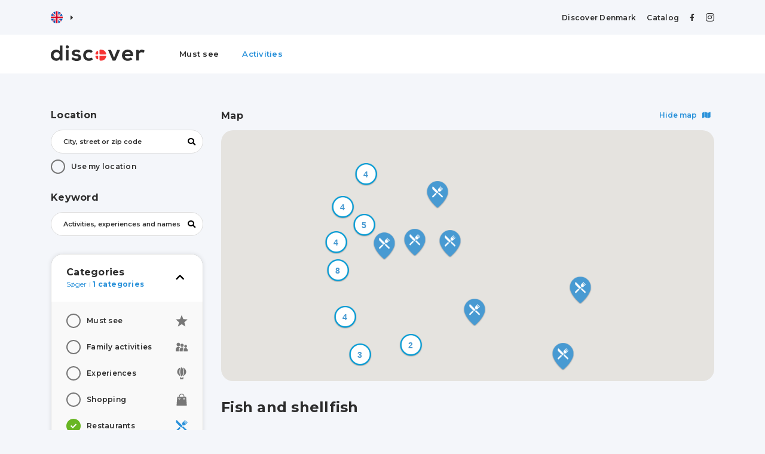

--- FILE ---
content_type: text/html; charset=utf-8
request_url: https://discoverdk.com/catalog/fisk-skaldyr
body_size: 24226
content:

<!doctype html>
<html lang="en">
<head>
    <meta charset="utf-8" />
    <meta name="viewport" content="width=device-width, initial-scale=1, user-scalable=no, initial-scale=1, maximum-scale=1" />

    
    <title>Fish and shellfish in Denmark | Find it here</title>
    <meta name="description" content="Here, you&#x27;ll find our list of attractions from our Fish and shellfish-category.">


    <link href="/sb/css-bundle.css.v62" rel="stylesheet">

    <link rel="preconnect" href="https://fonts.googleapis.com">
    <link rel="preconnect" crossorigin href="https://fonts.gstatic.com">
    <link rel="stylesheet" href="https://fonts.googleapis.com/css2?family=Montserrat:ital,wght@0,400;0,500;0,600;0,700;1,400;1,500;1,600;1,700&amp;display=swap">

    

    <script async crossorigin="anonymous" src="https://pagead2.googlesyndication.com/pagead/js/adsbygoogle.js?client=ca-pub-0917627342214154"></script>

    <link rel="apple-touch-icon" sizes="180x180" href="/favicon/apple-touch-icon.png">
    <link rel="icon" type="image/png" sizes="32x32" href="/favicon/favicon-32x32.png">
    <link rel="icon" type="image/png" sizes="16x16" href="/favicon/favicon-16x16.png">
    <link rel="manifest" href="/favicon/site.webmanifest">
    <link rel="mask-icon" color="#f63333" href="/favicon/safari-pinned-tab.svg">
    <link rel="shortcut icon" href="/favicon/favicon.ico">
    <meta name="apple-mobile-web-app-title" content="Discover">
    <meta name="application-name" content="Discover">
    <meta name="msapplication-TileColor" content="#ffffff">
    <meta name="msapplication-config" content="/favicon/browserconfig.xml">
    <meta name="theme-color" content="#ffffff">

    <script async crossorigin="anonymous" src="https://pagead2.googlesyndication.com/pagead/js/adsbygoogle.js?client=ca-pub-0917627342214154"></script>

    <!-- Global site tag (gtag.js) - Google Analytics -->
    <script async src="https://www.googletagmanager.com/gtag/js?id=UA-80286103-4"></script>
    <script>
        window.dataLayer = window.dataLayer || [];
        function gtag() { dataLayer.push(arguments); }
        gtag('js', new Date());

        gtag('config', 'UA-80286103-4');
    </script>
</head>
<body>


    <header class="">
        <div class="d-none d-lg-block">
            
<div class="top-bar">
    <div class="container">
        <div class="row align-items-center">
            <div class="col">
                <div id="language">
                    <div>
                        <span class="selected">
<svg enable-background="new 0 0 512 512" viewBox="0 0 512 512" xmlns="http://www.w3.org/2000/svg"><circle cx="256" cy="256" fill="#f0f0f0" r="256"/><g fill="#0052b4"><path d="m52.92 100.142c-20.109 26.163-35.272 56.318-44.101 89.077h133.178z"/><path d="m503.181 189.219c-8.829-32.758-23.993-62.913-44.101-89.076l-89.075 89.076z"/><path d="m8.819 322.784c8.83 32.758 23.993 62.913 44.101 89.075l89.074-89.075z"/><path d="m411.858 52.921c-26.163-20.109-56.317-35.272-89.076-44.102v133.177z"/><path d="m100.142 459.079c26.163 20.109 56.318 35.272 89.076 44.102v-133.176z"/><path d="m189.217 8.819c-32.758 8.83-62.913 23.993-89.075 44.101l89.075 89.075z"/><path d="m322.783 503.181c32.758-8.83 62.913-23.993 89.075-44.101l-89.075-89.075z"/><path d="m370.005 322.784 89.075 89.076c20.108-26.162 35.272-56.318 44.101-89.076z"/></g><g fill="#d80027"><path d="m509.833 222.609h-220.44-.001v-220.442c-10.931-1.423-22.075-2.167-33.392-2.167-11.319 0-22.461.744-33.391 2.167v220.44.001h-220.442c-1.423 10.931-2.167 22.075-2.167 33.392 0 11.319.744 22.461 2.167 33.391h220.44.001v220.442c10.931 1.423 22.073 2.167 33.392 2.167 11.317 0 22.461-.743 33.391-2.167v-220.44-.001h220.442c1.423-10.931 2.167-22.073 2.167-33.392 0-11.317-.744-22.461-2.167-33.391z"/><path d="m322.783 322.784 114.236 114.236c5.254-5.252 10.266-10.743 15.048-16.435l-97.802-97.802h-31.482z"/><path d="m189.217 322.784h-.002l-114.235 114.235c5.252 5.254 10.743 10.266 16.435 15.048l97.802-97.804z"/><path d="m189.217 189.219v-.002l-114.236-114.237c-5.254 5.252-10.266 10.743-15.048 16.435l97.803 97.803h31.481z"/><path d="m322.783 189.219 114.237-114.238c-5.252-5.254-10.743-10.266-16.435-15.047l-97.802 97.803z"/></g><g/><g/><g/><g/><g/><g/><g/><g/><g/><g/><g/><g/><g/><g/><g/></svg>                        </span>
                        <i class="fas fa-caret-right"></i>
                        <span class="all">
                                <a href="https://discoverdenmark.dk">
                                    <svg enable-background="new 0 0 512 512" viewBox="0 0 512 512" xmlns="http://www.w3.org/2000/svg"><circle cx="256" cy="256" fill="#f0f0f0" r="256"/><g fill="#d80027"><path d="m200.349 222.609h309.484c-16.363-125.607-123.766-222.609-253.833-222.609-19.115 0-37.732 2.113-55.652 6.085v216.524z"/><path d="m133.565 222.608v-191.481c-70.293 38.354-120.615 108.705-131.398 191.482h131.398z"/><path d="m133.564 289.391h-131.397c10.783 82.777 61.105 153.128 131.398 191.481z"/><path d="m200.348 289.392v216.523c17.92 3.972 36.537 6.085 55.652 6.085 130.067 0 237.47-97.002 253.833-222.609h-309.485z"/></g><g/><g/><g/><g/><g/><g/><g/><g/><g/><g/><g/><g/><g/><g/><g/></svg>
                                </a>
                                <a href="https://discoverdenmark.de">
                                    <svg enable-background="new 0 0 512 512" viewBox="0 0 512 512" xmlns="http://www.w3.org/2000/svg"><path d="m15.923 345.043c36.171 97.484 130.006 166.957 240.077 166.957s203.906-69.473 240.077-166.957l-240.077-22.26z" fill="#ffda44"/><path d="m256 0c-110.071 0-203.906 69.472-240.077 166.957l240.077 22.26 240.077-22.261c-36.171-97.484-130.006-166.956-240.077-166.956z"/><path d="m15.923 166.957c-10.29 27.733-15.923 57.729-15.923 89.043s5.633 61.31 15.923 89.043h480.155c10.29-27.733 15.922-57.729 15.922-89.043s-5.632-61.31-15.923-89.043z" fill="#d80027"/><g/><g/><g/><g/><g/><g/><g/><g/><g/><g/><g/><g/><g/><g/><g/></svg>
                                </a>
                        </span>
                    </div>
                </div>
            </div>
            <div class="col-auto">
                <div class="top-links">
                    <a href="/info">Discover Denmark</a>

                    <a href="/catalog">Catalog</a>
                    <a target="_blank" href="https://www.facebook.com/discoverdenmark/"><i class="fab fa-facebook-f"></i></a>
                    <a target="_blank" href="https://www.instagram.com/discoverdenmark/"><i class="fab fa-instagram"></i></a>
                </div>
            </div>
        </div>
    </div>
</div>
<div class="menu-bar">
    <div class="container">
        <div class="row">
            <div class="col-auto logo">
                <a href="/"><svg xmlns="http://www.w3.org/2000/svg" viewBox="0 0 120.5 20.2">
  <g>
    <path d="M1010,2002.4h-6.6a1.1,1.1,0,0,1-1-1V1997a1.1,1.1,0,0,1,.9-.9h.7a7.1,7.1,0,0,1,6.9,5.1A.9.9,0,0,1,1010,2002.4Zm-9.4-3.6v2.3c0,.8-.5,1.3-1,1.3H998a.9.9,0,0,1-.9-1.2,7.1,7.1,0,0,1,1.9-3.1A1,1,0,0,1,1000.6,1998.8Zm0,5.4H998a.9.9,0,0,0-.9,1.2,7.1,7.1,0,0,0,1.9,3.1,1,1,0,0,0,1.6-.7v-3.6Zm2.7,6.3a1.1,1.1,0,0,1-.9-.9v-5.4h7.6a.9.9,0,0,1,.9,1.2,7.1,7.1,0,0,1-6.9,5.1Z" transform="translate(-939.8 -1990.6)" style="fill: #f63333;fill-rule: evenodd"/>
    <g>
      <path d="M954.8,1991.2v18.6a.5.5,0,0,1-.5.5h-2.2a.5.5,0,0,1-.5-.4l-.2-1.5a4.9,4.9,0,0,1-4.4,2.2,6.8,6.8,0,0,1-7.2-7.2c0-4.8,3-7.2,7.1-7.2a6,6,0,0,1,3.7,1.3.5.5,0,0,0,.8-.4v-5.9a.5.5,0,0,1,.5-.5h2.4A.5.5,0,0,1,954.8,1991.2Zm-11.5,12.2a3.8,3.8,0,0,0,3.9,4,3.9,3.9,0,0,0,4-4,3.9,3.9,0,0,0-4-4A3.8,3.8,0,0,0,943.3,2003.4Z" transform="translate(-939.8 -1990.6)" style="fill: #2e2e2e"/>
      <path d="M962.9,1992.6a2,2,0,1,1-4,0A2,2,0,1,1,962.9,1992.6Zm-3.7,4.3v12.9a.5.5,0,0,0,.5.5h2.4a.5.5,0,0,0,.5-.5v-12.9a.5.5,0,0,0-.5-.5h-2.4A.5.5,0,0,0,959.2,1996.9Z" transform="translate(-939.8 -1990.6)" style="fill: #2e2e2e"/>
      <path d="M976.4,1999.8a.6.6,0,0,1-.7.1,4.7,4.7,0,0,0-3-1c-1.6,0-2.5.5-2.5,1.4s.8,1.4,2.5,1.5,6,.8,6,4.4-2,4.6-6,4.6a8.4,8.4,0,0,1-6.1-2.2c-.1-.2-.2-.4,0-.6l1.1-1.7a.6.6,0,0,1,.7-.1,7.9,7.9,0,0,0,4.4,1.6c1.3,0,2.5-.6,2.5-1.6s-.8-1.4-2.8-1.5-5.7-1.1-5.7-4.3,3.3-4.3,5.8-4.3a7.6,7.6,0,0,1,5,1.5.5.5,0,0,1,.1.7Z" transform="translate(-939.8 -1990.6)" style="fill: #2e2e2e"/>
      <path d="M993.7,2008.2a.5.5,0,0,1,0,.7,7.1,7.1,0,0,1-4.9,1.8c-4,0-7.4-2.4-7.4-7.3s3.4-7.3,7.4-7.3a6.6,6.6,0,0,1,4.6,1.7.5.5,0,0,1,0,.7l-1.5,1.6a.5.5,0,0,1-.7,0,4.3,4.3,0,0,0-2.4-.8,3.9,3.9,0,0,0-4,4.1,3.8,3.8,0,0,0,4,4,4.5,4.5,0,0,0,2.7-.8c.1-.2.4-.2.6,0Z" transform="translate(-939.8 -1990.6)" style="fill: #2e2e2e"/>
      <path d="M1028.5,1997.1l-5.5,13c-.1.1-.2.3-.4.3h-3.1a.4.4,0,0,1-.4-.3l-5.5-13c-.2-.3.1-.6.4-.6h2.7c.2,0,.4.1.4.3l1.8,4.2,1.7,4.6c.1.4.7.4.9,0l1.6-4.5,1.8-4.3a.5.5,0,0,1,.5-.3h2.6A.5.5,0,0,1,1028.5,1997.1Z" transform="translate(-939.8 -1990.6)" style="fill: #2e2e2e"/>
      <path d="M1035.3,2004.6c-.3,0-.5.3-.4.7a4,4,0,0,0,4,2.3,6,6,0,0,0,3.4-1.1.5.5,0,0,1,.6.1l1.5,1.5a.5.5,0,0,1,0,.7,9.5,9.5,0,0,1-5.6,1.9c-4.8,0-7.6-3-7.6-7.4a6.9,6.9,0,0,1,7.3-7.2c4.5,0,7.4,2.7,7,8.1a.4.4,0,0,1-.4.4Zm6.3-2.8a.5.5,0,0,0,.5-.6c-.4-1.4-1.7-2.1-3.4-2.1a3.8,3.8,0,0,0-3.6,2,.4.4,0,0,0,.4.7Z" transform="translate(-939.8 -1990.6)" style="fill: #2e2e2e"/>
      <path d="M1052.3,1996.5c.2,0,.7,1.6.7,1.6a4.1,4.1,0,0,1,3.9-2,5.6,5.6,0,0,1,3.2,1.1c.2.1.2.4.1.6l-1.1,2.1a.4.4,0,0,1-.7.2,3,3,0,0,0-2-.6,3.2,3.2,0,0,0-3.4,3.5v6.8a.5.5,0,0,1-.5.5H1050a.5.5,0,0,1-.5-.5V1997a.5.5,0,0,1,.5-.5Z" transform="translate(-939.8 -1990.6)" style="fill: #2e2e2e"/>
    </g>
  </g>
</svg>
</a>
            </div>
            <div class="col desktop-menu">
                <a href="/must-see">Must see</a>
                <a class="active" href="/activities">Activities</a>
            </div>
        </div>
    </div>
</div>

        </div>
        <div class="d-block d-lg-none">
            
<div class="mobile-bar">
    <div class="container">
        <div class="row no-gutters align-items-center">
            <div class="col logo">
                <a href="/"><svg xmlns="http://www.w3.org/2000/svg" viewBox="0 0 120.5 20.2">
  <g>
    <path d="M1010,2002.4h-6.6a1.1,1.1,0,0,1-1-1V1997a1.1,1.1,0,0,1,.9-.9h.7a7.1,7.1,0,0,1,6.9,5.1A.9.9,0,0,1,1010,2002.4Zm-9.4-3.6v2.3c0,.8-.5,1.3-1,1.3H998a.9.9,0,0,1-.9-1.2,7.1,7.1,0,0,1,1.9-3.1A1,1,0,0,1,1000.6,1998.8Zm0,5.4H998a.9.9,0,0,0-.9,1.2,7.1,7.1,0,0,0,1.9,3.1,1,1,0,0,0,1.6-.7v-3.6Zm2.7,6.3a1.1,1.1,0,0,1-.9-.9v-5.4h7.6a.9.9,0,0,1,.9,1.2,7.1,7.1,0,0,1-6.9,5.1Z" transform="translate(-939.8 -1990.6)" style="fill: #f63333;fill-rule: evenodd"/>
    <g>
      <path d="M954.8,1991.2v18.6a.5.5,0,0,1-.5.5h-2.2a.5.5,0,0,1-.5-.4l-.2-1.5a4.9,4.9,0,0,1-4.4,2.2,6.8,6.8,0,0,1-7.2-7.2c0-4.8,3-7.2,7.1-7.2a6,6,0,0,1,3.7,1.3.5.5,0,0,0,.8-.4v-5.9a.5.5,0,0,1,.5-.5h2.4A.5.5,0,0,1,954.8,1991.2Zm-11.5,12.2a3.8,3.8,0,0,0,3.9,4,3.9,3.9,0,0,0,4-4,3.9,3.9,0,0,0-4-4A3.8,3.8,0,0,0,943.3,2003.4Z" transform="translate(-939.8 -1990.6)" style="fill: #2e2e2e"/>
      <path d="M962.9,1992.6a2,2,0,1,1-4,0A2,2,0,1,1,962.9,1992.6Zm-3.7,4.3v12.9a.5.5,0,0,0,.5.5h2.4a.5.5,0,0,0,.5-.5v-12.9a.5.5,0,0,0-.5-.5h-2.4A.5.5,0,0,0,959.2,1996.9Z" transform="translate(-939.8 -1990.6)" style="fill: #2e2e2e"/>
      <path d="M976.4,1999.8a.6.6,0,0,1-.7.1,4.7,4.7,0,0,0-3-1c-1.6,0-2.5.5-2.5,1.4s.8,1.4,2.5,1.5,6,.8,6,4.4-2,4.6-6,4.6a8.4,8.4,0,0,1-6.1-2.2c-.1-.2-.2-.4,0-.6l1.1-1.7a.6.6,0,0,1,.7-.1,7.9,7.9,0,0,0,4.4,1.6c1.3,0,2.5-.6,2.5-1.6s-.8-1.4-2.8-1.5-5.7-1.1-5.7-4.3,3.3-4.3,5.8-4.3a7.6,7.6,0,0,1,5,1.5.5.5,0,0,1,.1.7Z" transform="translate(-939.8 -1990.6)" style="fill: #2e2e2e"/>
      <path d="M993.7,2008.2a.5.5,0,0,1,0,.7,7.1,7.1,0,0,1-4.9,1.8c-4,0-7.4-2.4-7.4-7.3s3.4-7.3,7.4-7.3a6.6,6.6,0,0,1,4.6,1.7.5.5,0,0,1,0,.7l-1.5,1.6a.5.5,0,0,1-.7,0,4.3,4.3,0,0,0-2.4-.8,3.9,3.9,0,0,0-4,4.1,3.8,3.8,0,0,0,4,4,4.5,4.5,0,0,0,2.7-.8c.1-.2.4-.2.6,0Z" transform="translate(-939.8 -1990.6)" style="fill: #2e2e2e"/>
      <path d="M1028.5,1997.1l-5.5,13c-.1.1-.2.3-.4.3h-3.1a.4.4,0,0,1-.4-.3l-5.5-13c-.2-.3.1-.6.4-.6h2.7c.2,0,.4.1.4.3l1.8,4.2,1.7,4.6c.1.4.7.4.9,0l1.6-4.5,1.8-4.3a.5.5,0,0,1,.5-.3h2.6A.5.5,0,0,1,1028.5,1997.1Z" transform="translate(-939.8 -1990.6)" style="fill: #2e2e2e"/>
      <path d="M1035.3,2004.6c-.3,0-.5.3-.4.7a4,4,0,0,0,4,2.3,6,6,0,0,0,3.4-1.1.5.5,0,0,1,.6.1l1.5,1.5a.5.5,0,0,1,0,.7,9.5,9.5,0,0,1-5.6,1.9c-4.8,0-7.6-3-7.6-7.4a6.9,6.9,0,0,1,7.3-7.2c4.5,0,7.4,2.7,7,8.1a.4.4,0,0,1-.4.4Zm6.3-2.8a.5.5,0,0,0,.5-.6c-.4-1.4-1.7-2.1-3.4-2.1a3.8,3.8,0,0,0-3.6,2,.4.4,0,0,0,.4.7Z" transform="translate(-939.8 -1990.6)" style="fill: #2e2e2e"/>
      <path d="M1052.3,1996.5c.2,0,.7,1.6.7,1.6a4.1,4.1,0,0,1,3.9-2,5.6,5.6,0,0,1,3.2,1.1c.2.1.2.4.1.6l-1.1,2.1a.4.4,0,0,1-.7.2,3,3,0,0,0-2-.6,3.2,3.2,0,0,0-3.4,3.5v6.8a.5.5,0,0,1-.5.5H1050a.5.5,0,0,1-.5-.5V1997a.5.5,0,0,1,.5-.5Z" transform="translate(-939.8 -1990.6)" style="fill: #2e2e2e"/>
    </g>
  </g>
</svg>
</a>
            </div>
            <div class="col-auto">
                <div id="language">
                    <div>
                        <span class="selected">
<svg enable-background="new 0 0 512 512" viewBox="0 0 512 512" xmlns="http://www.w3.org/2000/svg"><circle cx="256" cy="256" fill="#f0f0f0" r="256"/><g fill="#0052b4"><path d="m52.92 100.142c-20.109 26.163-35.272 56.318-44.101 89.077h133.178z"/><path d="m503.181 189.219c-8.829-32.758-23.993-62.913-44.101-89.076l-89.075 89.076z"/><path d="m8.819 322.784c8.83 32.758 23.993 62.913 44.101 89.075l89.074-89.075z"/><path d="m411.858 52.921c-26.163-20.109-56.317-35.272-89.076-44.102v133.177z"/><path d="m100.142 459.079c26.163 20.109 56.318 35.272 89.076 44.102v-133.176z"/><path d="m189.217 8.819c-32.758 8.83-62.913 23.993-89.075 44.101l89.075 89.075z"/><path d="m322.783 503.181c32.758-8.83 62.913-23.993 89.075-44.101l-89.075-89.075z"/><path d="m370.005 322.784 89.075 89.076c20.108-26.162 35.272-56.318 44.101-89.076z"/></g><g fill="#d80027"><path d="m509.833 222.609h-220.44-.001v-220.442c-10.931-1.423-22.075-2.167-33.392-2.167-11.319 0-22.461.744-33.391 2.167v220.44.001h-220.442c-1.423 10.931-2.167 22.075-2.167 33.392 0 11.319.744 22.461 2.167 33.391h220.44.001v220.442c10.931 1.423 22.073 2.167 33.392 2.167 11.317 0 22.461-.743 33.391-2.167v-220.44-.001h220.442c1.423-10.931 2.167-22.073 2.167-33.392 0-11.317-.744-22.461-2.167-33.391z"/><path d="m322.783 322.784 114.236 114.236c5.254-5.252 10.266-10.743 15.048-16.435l-97.802-97.802h-31.482z"/><path d="m189.217 322.784h-.002l-114.235 114.235c5.252 5.254 10.743 10.266 16.435 15.048l97.802-97.804z"/><path d="m189.217 189.219v-.002l-114.236-114.237c-5.254 5.252-10.266 10.743-15.048 16.435l97.803 97.803h31.481z"/><path d="m322.783 189.219 114.237-114.238c-5.252-5.254-10.743-10.266-16.435-15.047l-97.802 97.803z"/></g><g/><g/><g/><g/><g/><g/><g/><g/><g/><g/><g/><g/><g/><g/><g/></svg>                        </span>
                        <i class="fas fa-caret-right"></i>
                        <span class="all">
                                <a href="https://discoverdenmark.dk">
                                    <svg enable-background="new 0 0 512 512" viewBox="0 0 512 512" xmlns="http://www.w3.org/2000/svg"><circle cx="256" cy="256" fill="#f0f0f0" r="256"/><g fill="#d80027"><path d="m200.349 222.609h309.484c-16.363-125.607-123.766-222.609-253.833-222.609-19.115 0-37.732 2.113-55.652 6.085v216.524z"/><path d="m133.565 222.608v-191.481c-70.293 38.354-120.615 108.705-131.398 191.482h131.398z"/><path d="m133.564 289.391h-131.397c10.783 82.777 61.105 153.128 131.398 191.481z"/><path d="m200.348 289.392v216.523c17.92 3.972 36.537 6.085 55.652 6.085 130.067 0 237.47-97.002 253.833-222.609h-309.485z"/></g><g/><g/><g/><g/><g/><g/><g/><g/><g/><g/><g/><g/><g/><g/><g/></svg>
                                </a>
                                <a href="https://discoverdenmark.de">
                                    <svg enable-background="new 0 0 512 512" viewBox="0 0 512 512" xmlns="http://www.w3.org/2000/svg"><path d="m15.923 345.043c36.171 97.484 130.006 166.957 240.077 166.957s203.906-69.473 240.077-166.957l-240.077-22.26z" fill="#ffda44"/><path d="m256 0c-110.071 0-203.906 69.472-240.077 166.957l240.077 22.26 240.077-22.261c-36.171-97.484-130.006-166.956-240.077-166.956z"/><path d="m15.923 166.957c-10.29 27.733-15.923 57.729-15.923 89.043s5.633 61.31 15.923 89.043h480.155c10.29-27.733 15.922-57.729 15.922-89.043s-5.632-61.31-15.923-89.043z" fill="#d80027"/><g/><g/><g/><g/><g/><g/><g/><g/><g/><g/><g/><g/><g/><g/><g/></svg>
                                </a>
                        </span>
                    </div>
                </div>
            </div>
            <div class="col-auto">
                <button class="activate-navigation open-navigation"><i class="fas fa-bars"></i></button>
            </div>
        </div>
    </div>
</div>
<div class="mobile-navigation">
    <div class="inner">
        <div class="logo">
            <a href="/"><svg xmlns="http://www.w3.org/2000/svg" viewBox="0 0 120.5 20.2">
  <g>
    <path d="M1010,2002.4h-6.6a1.1,1.1,0,0,1-1-1V1997a1.1,1.1,0,0,1,.9-.9h.7a7.1,7.1,0,0,1,6.9,5.1A.9.9,0,0,1,1010,2002.4Zm-9.4-3.6v2.3c0,.8-.5,1.3-1,1.3H998a.9.9,0,0,1-.9-1.2,7.1,7.1,0,0,1,1.9-3.1A1,1,0,0,1,1000.6,1998.8Zm0,5.4H998a.9.9,0,0,0-.9,1.2,7.1,7.1,0,0,0,1.9,3.1,1,1,0,0,0,1.6-.7v-3.6Zm2.7,6.3a1.1,1.1,0,0,1-.9-.9v-5.4h7.6a.9.9,0,0,1,.9,1.2,7.1,7.1,0,0,1-6.9,5.1Z" transform="translate(-939.8 -1990.6)" style="fill: #f63333;fill-rule: evenodd"/>
    <g>
      <path d="M954.8,1991.2v18.6a.5.5,0,0,1-.5.5h-2.2a.5.5,0,0,1-.5-.4l-.2-1.5a4.9,4.9,0,0,1-4.4,2.2,6.8,6.8,0,0,1-7.2-7.2c0-4.8,3-7.2,7.1-7.2a6,6,0,0,1,3.7,1.3.5.5,0,0,0,.8-.4v-5.9a.5.5,0,0,1,.5-.5h2.4A.5.5,0,0,1,954.8,1991.2Zm-11.5,12.2a3.8,3.8,0,0,0,3.9,4,3.9,3.9,0,0,0,4-4,3.9,3.9,0,0,0-4-4A3.8,3.8,0,0,0,943.3,2003.4Z" transform="translate(-939.8 -1990.6)" style="fill: #2e2e2e"/>
      <path d="M962.9,1992.6a2,2,0,1,1-4,0A2,2,0,1,1,962.9,1992.6Zm-3.7,4.3v12.9a.5.5,0,0,0,.5.5h2.4a.5.5,0,0,0,.5-.5v-12.9a.5.5,0,0,0-.5-.5h-2.4A.5.5,0,0,0,959.2,1996.9Z" transform="translate(-939.8 -1990.6)" style="fill: #2e2e2e"/>
      <path d="M976.4,1999.8a.6.6,0,0,1-.7.1,4.7,4.7,0,0,0-3-1c-1.6,0-2.5.5-2.5,1.4s.8,1.4,2.5,1.5,6,.8,6,4.4-2,4.6-6,4.6a8.4,8.4,0,0,1-6.1-2.2c-.1-.2-.2-.4,0-.6l1.1-1.7a.6.6,0,0,1,.7-.1,7.9,7.9,0,0,0,4.4,1.6c1.3,0,2.5-.6,2.5-1.6s-.8-1.4-2.8-1.5-5.7-1.1-5.7-4.3,3.3-4.3,5.8-4.3a7.6,7.6,0,0,1,5,1.5.5.5,0,0,1,.1.7Z" transform="translate(-939.8 -1990.6)" style="fill: #2e2e2e"/>
      <path d="M993.7,2008.2a.5.5,0,0,1,0,.7,7.1,7.1,0,0,1-4.9,1.8c-4,0-7.4-2.4-7.4-7.3s3.4-7.3,7.4-7.3a6.6,6.6,0,0,1,4.6,1.7.5.5,0,0,1,0,.7l-1.5,1.6a.5.5,0,0,1-.7,0,4.3,4.3,0,0,0-2.4-.8,3.9,3.9,0,0,0-4,4.1,3.8,3.8,0,0,0,4,4,4.5,4.5,0,0,0,2.7-.8c.1-.2.4-.2.6,0Z" transform="translate(-939.8 -1990.6)" style="fill: #2e2e2e"/>
      <path d="M1028.5,1997.1l-5.5,13c-.1.1-.2.3-.4.3h-3.1a.4.4,0,0,1-.4-.3l-5.5-13c-.2-.3.1-.6.4-.6h2.7c.2,0,.4.1.4.3l1.8,4.2,1.7,4.6c.1.4.7.4.9,0l1.6-4.5,1.8-4.3a.5.5,0,0,1,.5-.3h2.6A.5.5,0,0,1,1028.5,1997.1Z" transform="translate(-939.8 -1990.6)" style="fill: #2e2e2e"/>
      <path d="M1035.3,2004.6c-.3,0-.5.3-.4.7a4,4,0,0,0,4,2.3,6,6,0,0,0,3.4-1.1.5.5,0,0,1,.6.1l1.5,1.5a.5.5,0,0,1,0,.7,9.5,9.5,0,0,1-5.6,1.9c-4.8,0-7.6-3-7.6-7.4a6.9,6.9,0,0,1,7.3-7.2c4.5,0,7.4,2.7,7,8.1a.4.4,0,0,1-.4.4Zm6.3-2.8a.5.5,0,0,0,.5-.6c-.4-1.4-1.7-2.1-3.4-2.1a3.8,3.8,0,0,0-3.6,2,.4.4,0,0,0,.4.7Z" transform="translate(-939.8 -1990.6)" style="fill: #2e2e2e"/>
      <path d="M1052.3,1996.5c.2,0,.7,1.6.7,1.6a4.1,4.1,0,0,1,3.9-2,5.6,5.6,0,0,1,3.2,1.1c.2.1.2.4.1.6l-1.1,2.1a.4.4,0,0,1-.7.2,3,3,0,0,0-2-.6,3.2,3.2,0,0,0-3.4,3.5v6.8a.5.5,0,0,1-.5.5H1050a.5.5,0,0,1-.5-.5V1997a.5.5,0,0,1,.5-.5Z" transform="translate(-939.8 -1990.6)" style="fill: #2e2e2e"/>
    </g>
  </g>
</svg>
</a>
        </div>
        <a href="/must-see">Must see</a>
        <a class="active" href="/activities">Activities</a>
        <a href="/offers">Experiences</a>
        <a href="/catalog">Catalog</a>
        <a href="/info">Discover Denmark</a>
        <button class="activate-navigation close-navigation"><i class="fas fa-times"></i></button>

    </div>
</div>

        </div>
    </header>
    <main>
        



<article class="content-section">

    <div class="container">
        <div class="row">
            <div class="col col-xl-3">
                <div class="filter-overlay activate-filter d-block d-xl-none"></div>
                <div class="activities-panel">
                    <input name="IsMustSee" type="hidden" value="false">
                    <input name="CatalogId" type="hidden" value="61a0bf0e044ae8e3a5dd0bfa">
<form action="/catalog/fisk-skaldyr" enctype="multipart/form-data" id="searchForm" method="post">                        <input name="HideMap" type="hidden" value="false">
                        <input name="Lat" type="hidden" value="56.177296">
                        <input name="Lng" type="hidden" value="10.532893">
                        <input name="Zoom" type="hidden" value="7">
                        <div class="location">
                            <h3>Location</h3>

                            <div class="activities-search">
                                <input type="text" name="Location" placeholder="City, street or zip code" />
                                <button type="reset" class="clear-search"><i class="fas fa-times"></i></button>
                                <button type="submit" class="start-search"><i class="fas fa-search"></i></button>
                            </div>

                            <div class="checker">
                                <div class="row align-items-center no-gutters">
                                    <div class="col-auto">
                                        <input name="UseLocation" type="checkbox" value="true" >
                                        <div class="check-box"><i class="fas fa-check"></i></div>
                                    </div>
                                    <div class="col">
                                        Use my location
                                    </div>
                                </div>
                            </div>
                        </div>
                        <div class="keyword">
                            <h3>Keyword</h3>
                            <div class="activities-search">
                                <input type="text" name="Keyword" placeholder="Activities, experiences and names" />
                                <button type="reset" class="clear-search"><i class="fas fa-times"></i></button>

                                <button type="submit" class="start-search"><i class="fas fa-search"></i></button>
                            </div>
                        </div>
                        <div class="main-categories show">
                            <div class="tab-headline">
                                <div class="row align-items-center">
                                    <div class="col">
                                        <h3>Categories</h3>
                                        <span>
                                            Søger i
                                            <strong>
                                                <span id="categories-search" data-singular="categories" data-plural="categories">
                                                    1
categories                                                </span>
                                            </strong>
                                        </span>
                                    </div>
                                    <div class="col-auto">
                                        <button class="show-categories"><i class="fas fa-chevron-down"></i></button>
                                    </div>
                                </div>
                            </div>
                            <div class="tab-content">
                                    <div class="checker ">
                                        <div class="row align-items-center no-gutters">
                                            <div class="col-auto">
                                                <input name="Categories" type="checkbox" value="61a0bf0e044ae8e3a5dd0c36" >
                                                <div class="check-box"><i class="fas fa-check"></i></div>
                                            </div>
                                            <div class="col">
                                                Must see
                                            </div>
                                            <div class="col-auto">
                                                <svg version="1.1" xmlns="http://www.w3.org/2000/svg" xmlns:xlink="http://www.w3.org/1999/xlink" x="0px" y="0px"
	 viewBox="0 0 512 512" style="enable-background:new 0 0 512 512;" xml:space="preserve">
<g>
	<g>
		<polygon points="512,197.816 325.961,185.585 255.898,9.569 185.835,185.585 0,197.816 142.534,318.842 95.762,502.431 
			255.898,401.21 416.035,502.431 369.263,318.842 		"/>
	</g>
</g>
</svg>

                                            </div>
                                        </div>
                                    </div>
                                    <div class="checker ">
                                        <div class="row align-items-center no-gutters">
                                            <div class="col-auto">
                                                <input name="Categories" type="checkbox" value="61a0bf0e044ae8e3a5dd0c08" >
                                                <div class="check-box"><i class="fas fa-check"></i></div>
                                            </div>
                                            <div class="col">
                                                Family activities
                                            </div>
                                            <div class="col-auto">
                                                <svg version="1.1" xmlns="http://www.w3.org/2000/svg" xmlns:xlink="http://www.w3.org/1999/xlink" x="0px" y="0px"
	 viewBox="0 0 491.668 491.668" style="enable-background:new 0 0 491.668 491.668;" xml:space="preserve">
<g>
	<g>
		<path style="fill:#020202;" d="M176.053,256.645c-18.445-14.116-41.436-22.59-66.452-22.59C49.07,234.055,0,283.125,0,343.656
			v67.604c0,7.923,6.418,14.34,14.34,14.34h115.659v-69.133C129.999,316.56,147.917,280.803,176.053,256.645z"/>
	</g>
	<g>
		<path style="fill:#020202;" d="M109.601,215.617c41.3,0,74.774-33.475,74.774-74.774c0-41.301-33.474-74.775-74.774-74.775
			c-41.3,0-74.774,33.474-74.774,74.775C34.827,182.143,68.301,215.617,109.601,215.617z"/>
	</g>
	<g>
		<path style="fill:#020202;" d="M261.662,257.581c-54.607,0-98.886,44.278-98.886,98.886v54.793c0,7.923,6.418,14.34,14.34,14.34
			h42.085h71.51v-58.777c0-33.202,13.988-63.148,36.29-84.442C309.573,266.993,286.742,257.581,261.662,257.581z"/>
	</g>
	<g>
		<path style="fill:#020202;" d="M225.131,230.069c10.54,6.819,23.04,10.876,36.531,10.876c13.493,0,25.993-4.056,36.539-10.876
			c18.574-12.019,30.929-32.817,30.929-56.584c0-37.267-30.201-67.468-67.468-67.468c-37.259,0-67.46,30.201-67.46,67.468
			C194.202,197.252,206.558,218.05,225.131,230.069z"/>
	</g>
	<g>
		<path style="fill:#020202;" d="M407.578,282.733c-46.445,0-84.088,37.652-84.088,84.09v44.437c0,7.923,6.418,14.34,14.34,14.34
			h22.727h116.77c7.923,0,14.341-6.417,14.341-14.34v-44.437C491.668,320.385,454.016,282.733,407.578,282.733z"/>
	</g>
	<g>
		<path style="fill:#020202;" d="M371.705,255.646c9.851,7.961,22.221,12.93,35.873,12.93c13.66,0,26.032-4.969,35.883-12.93
			c13.004-10.515,21.486-26.401,21.486-44.431c0-31.688-25.68-57.376-57.369-57.376c-31.682,0-57.368,25.688-57.368,57.376
			C350.21,229.245,358.691,245.131,371.705,255.646z"/>
	</g>
</g>
</svg>

                                            </div>
                                        </div>
                                    </div>
                                    <div class="checker ">
                                        <div class="row align-items-center no-gutters">
                                            <div class="col-auto">
                                                <input name="Categories" type="checkbox" value="61a0bf0e044ae8e3a5dd0c0e" >
                                                <div class="check-box"><i class="fas fa-check"></i></div>
                                            </div>
                                            <div class="col">
                                                Experiences
                                            </div>
                                            <div class="col-auto">
                                                <svg height="512pt" viewBox="-64 0 512 512" width="512pt" xmlns="http://www.w3.org/2000/svg"><path d="m146.035156 314.628906 26.75 68.839844h37.894532l26.75-68.839844c12.480468-32.117187 19.636718-76.90625 19.636718-122.890625 0-53.414062-7.996094-103.398437-22.511718-140.753906-12.402344-31.925781-28.414063-50.984375-42.820313-50.984375-14.410156 0-30.417969 19.058594-42.824219 50.984375-14.515625 37.355469-22.511718 87.339844-22.511718 140.75 0 45.988281 7.15625 90.777344 19.636718 122.894531zm0 0"/><path d="m246.726562 8.050781c5.753907 9.152344 11.050782 19.863281 15.792969 32.066407 15.828125 40.738281 24.546875 94.582031 24.546875 151.617187 0 50.289063-7.699218 97.789063-21.671875 133.761719l-22.53125 57.972656h13.136719c3.976562 0 7.792969-1.582031 10.605469-4.394531l67.03125-67.027344c32.132812-32.140625 49.828125-74.863281 49.828125-120.3125 0-86.617187-57.734375-159.988281-136.738282-183.683594zm0 0"/><path d="m140.601562 383.46875-22.53125-57.972656c-13.972656-35.972656-21.671874-83.472656-21.671874-133.757813 0-57.039062 8.71875-110.882812 24.546874-151.621093 4.742188-12.203126 10.042969-22.914063 15.796876-32.066407-79.003907 23.695313-136.742188 97.070313-136.742188 183.6875 0 45.441407 17.695312 88.167969 49.828125 120.308594l67.03125 67.027344c2.8125 2.8125 6.628906 4.394531 10.605469 4.394531zm0 0"/><path d="m231.003906 447.734375h-78.539062v-34.269531h-26.230469c-1.269531 0-2.527344-.023438-3.769531-.070313v83.605469c0 8.285156 6.71875 15 15 15h108.535156c8.28125 0 15-6.714844 15-15l.003906-83.53125h-30zm0 0"/></svg>
                                            </div>
                                        </div>
                                    </div>
                                    <div class="checker ">
                                        <div class="row align-items-center no-gutters">
                                            <div class="col-auto">
                                                <input name="Categories" type="checkbox" value="61a0bf0e044ae8e3a5dd0bf3" >
                                                <div class="check-box"><i class="fas fa-check"></i></div>
                                            </div>
                                            <div class="col">
                                                Shopping
                                            </div>
                                            <div class="col-auto">
                                                <svg version="1.1" xmlns="http://www.w3.org/2000/svg" xmlns:xlink="http://www.w3.org/1999/xlink" x="0px" y="0px"
	 viewBox="0 0 512 512" style="enable-background:new 0 0 512 512;" xml:space="preserve">
<g>
	<g>
		<path d="M447.988,139.696c-0.156-2.084-1.9-3.696-3.988-3.696h-72v-20C372,52.036,319.96,0,256,0S140,52.036,140,116v20H68
			c-2.088,0-3.832,1.612-3.988,3.696l-28,368c-0.084,1.108,0.296,2.204,1.056,3.02C37.824,511.536,38.888,512,40,512h432
			c1.112,0,2.176-0.464,2.932-1.28c0.756-0.816,1.14-1.912,1.056-3.02L447.988,139.696z M172,116c0-46.316,37.68-84,84-84
			s84,37.684,84,84v20H172V116z M156,248c-22.06,0-40-17.944-40-40c0-15.964,8-30.348,24-36.66V208c0,8.824,7.18,16,16,16
			s16-7.176,16-16v-36.636c16,6.312,24,20.804,24,36.636C196,230.056,178.06,248,156,248z M356,248c-22.06,0-40-17.944-40-40
			c0-15.964,8-30.348,24-36.66V208c0,8.824,7.18,16,16,16s16-7.176,16-16v-36.636c16,6.312,24,20.804,24,36.636
			C396,230.056,378.06,248,356,248z"/>
	</g>
</g>
</svg>

                                            </div>
                                        </div>
                                    </div>
                                    <div class="checker active">
                                        <div class="row align-items-center no-gutters">
                                            <div class="col-auto">
                                                <input name="Categories" type="checkbox" value="61a0bf0e044ae8e3a5dd0bde" checked>
                                                <div class="check-box"><i class="fas fa-check"></i></div>
                                            </div>
                                            <div class="col">
                                                Restaurants
                                            </div>
                                            <div class="col-auto">
                                                <svg  enable-background="new 0 0 512 512" height="512" viewBox="0 0 512 512" width="512" xmlns="http://www.w3.org/2000/svg"><g><g><path d="m210.87 346.26-165.75 165.74-45.12-47.5 164.59-164.6z"/></g><path d="m509.23 107.83-106.6 106.47c-24.14 24.15-60.65 28.36-89.12 12.64l-29.47-29.52c-15.67-28.44-11.44-64.91 12.68-89.03l108.21-108.39 20.92 21.51-72.36 72.37 21.87 21.87 71.89-71.9 20.92 21.51-71.6 71.6 20.56 20.56 71.24-71.25z"/><g><path d="m512 462.87-43.53 49.13-192.72-187.89 46.41-46.41z"/></g><path d="m300.78 256.65-68.7 68.4-195.05-195.4c-29.344-29.862-34.127-78.009-9.41-112 4.853-6.674 10.819-12.092 16.87-17.65z"/></g></svg>
                                            </div>
                                        </div>
                                    </div>
                                    <div class="checker ">
                                        <div class="row align-items-center no-gutters">
                                            <div class="col-auto">
                                                <input name="Categories" type="checkbox" value="61a0bf0e044ae8e3a5dd0bf1" >
                                                <div class="check-box"><i class="fas fa-check"></i></div>
                                            </div>
                                            <div class="col">
                                                Accommodation
                                            </div>
                                            <div class="col-auto">
                                                <svg enable-background="new 0 0 512 512" height="512" viewBox="0 0 512 512" width="512" xmlns="http://www.w3.org/2000/svg"><g><path d="m0 400.6v32.134c0 8.284 6.716 15 15 15s15-6.716 15-15v-17.134h452v17.134c0 8.284 6.716 15 15 15s15-6.716 15-15v-32.134-49.267h-512z" /><path d="m456.834 224.933h-401.668c-30.418 0-55.166 24.748-55.166 55.167v41.233h512v-41.233c0-30.419-24.748-55.167-55.166-55.167z" /><path d="m199.768 158.533c-13.878 0-25.168 11.289-25.168 25.166v11.233h162.8v-11.233c0-13.877-11.289-25.166-25.166-25.166z" /><path d="m144.6 183.699c0-30.419 24.748-55.166 55.168-55.166h112.467c30.419 0 55.166 24.747 55.166 55.166v11.233h80.334v-75.5c0-30.419-24.748-55.166-55.168-55.166h-273.133c-30.419 0-55.166 24.747-55.166 55.166v75.5h80.332z" /></g></svg>
                                            </div>
                                        </div>
                                    </div>
                                    <div class="checker ">
                                        <div class="row align-items-center no-gutters">
                                            <div class="col-auto">
                                                <input name="Categories" type="checkbox" value="61a0bf0e044ae8e3a5dd0c0a" >
                                                <div class="check-box"><i class="fas fa-check"></i></div>
                                            </div>
                                            <div class="col">
                                                Culture
                                            </div>
                                            <div class="col-auto">
                                                <svg version="1.1" xmlns="http://www.w3.org/2000/svg" xmlns:xlink="http://www.w3.org/1999/xlink" x="0px" y="0px"
	 width="837.393px" height="837.393px" viewBox="0 0 837.393 837.393" style="enable-background:new 0 0 837.393 837.393;"
	 xml:space="preserve">
<g>
	<g>
		<path d="M587.189,42.891c-251.765,0-250.069,49.777-250.069,49.777v138.337c46.761-4.182,78.887-11.315,99.643-17.66
			c30.896-9.449,43.254-18.961,45.434-20.792c4.639-5.68,11.164-8.57,18.082-8.57c2.881,0,5.816,0.493,8.723,1.499
			c10.033,3.473,16.145,13.631,16.145,24.238v199.995c19.525-9.69,40.525-14.617,63.166-14.689
			c6.012,0.287,12.48,0.682,21.482,1.856c8.049,1.553,15.299,3.007,22.793,5.636c14.734,5.142,29.074,12.438,41.898,22.846
			c23.062,18.236,43.092,46.461,47.125,79.766c0.664,5.482-3.572,8.666-8.912,7.26c-25.621-6.744-45.219-8.074-64.453-9.537
			l-30.977-1.365l-31.209-0.475c-17.832,0.188-39.225,0.295-59.973,1.65c-0.312,0.018-0.637,0.053-0.941,0.072
			c-0.09,55.205-12.475,107.135-34.154,152.363c29.631,14.457,62.125,22.469,96.242,22.469
			c138.158,0,250.158-130.961,250.158-292.441V92.667C837.391,92.667,838.936,42.891,587.189,42.891z M752.863,314.409
			c-30.062,23.151-73.361,20.952-100.91-6.596c-27.547-27.548-29.746-70.846-6.596-100.909c3.369-4.376,9.762-4.34,13.666-0.434
			l94.271,94.272C757.203,304.647,757.238,311.04,752.863,314.409z"/>
		<path d="M500.262,209.719c0,0-45.561,49.786-250.113,49.786C45.613,259.505,0,209.719,0,209.719V502.16
			c0,161.488,112.009,292.342,250.122,292.342c138.149,0,250.14-130.852,250.14-292.342V209.719L500.262,209.719z M79.226,472.904
			c-5.523,0-10.069-4.496-9.357-9.971c4.887-37.627,37.059-66.69,76.018-66.69s71.13,29.063,76.018,66.69
			c0.711,5.477-3.834,9.971-9.357,9.971H79.226z M384.464,571.812c-4.08,33.207-24.146,61.348-47.154,79.66
			c-26.293,20.334-55.646,30.25-88.373,30.34c-6.03-0.279-12.438-0.574-21.492-1.84c-8.058-1.562-15.309-2.908-22.802-5.646
			c-14.726-5.15-29.057-12.445-41.853-22.748c-23.04-18.227-43.111-46.533-47.157-79.846c-0.666-5.482,3.567-8.666,8.908-7.258
			c25.631,6.76,45.273,8.143,64.515,9.518l30.968,1.365l31.165,0.494c17.822-0.09,39.224-0.189,60.024-1.652
			c19.242-1.391,38.85-2.783,64.364-9.605C380.914,563.168,385.138,566.332,384.464,571.812z M421.035,472.904H287.714
			c-5.522,0-10.068-4.496-9.356-9.971c4.888-37.627,37.059-66.69,76.018-66.69s71.13,29.063,76.019,66.69
			C431.105,468.408,426.559,472.904,421.035,472.904z"/>
	</g>
</g>
</svg>

                                            </div>
                                        </div>
                                    </div>
                                    <div class="checker ">
                                        <div class="row align-items-center no-gutters">
                                            <div class="col-auto">
                                                <input name="Categories" type="checkbox" value="61a0bf0e044ae8e3a5dd0c0d" >
                                                <div class="check-box"><i class="fas fa-check"></i></div>
                                            </div>
                                            <div class="col">
                                                Nature
                                            </div>
                                            <div class="col-auto">
                                                <svg version="1.1" xmlns="http://www.w3.org/2000/svg" xmlns:xlink="http://www.w3.org/1999/xlink" x="0px" y="0px"
	 width="590.074px" height="590.073px" viewBox="0 0 590.074 590.073" style="enable-background:new 0 0 590.074 590.073;"
	 xml:space="preserve">
<g>
	<path d="M537.804,174.688c0-44.772-33.976-81.597-77.552-86.12c-12.23-32.981-43.882-56.534-81.128-56.534
		c-16.304,0-31.499,4.59-44.514,12.422C319.808,17.949,291.513,0,258.991,0c-43.117,0-78.776,31.556-85.393,72.809
		c-3.519-0.43-7.076-0.727-10.71-0.727c-47.822,0-86.598,38.767-86.598,86.598c0,2.343,0.172,4.638,0.354,6.933
		c-24.25,15.348-40.392,42.333-40.392,73.153c0,27.244,12.604,51.513,32.273,67.387c-0.086,1.559-0.239,3.107-0.239,4.686
		c0,47.822,38.767,86.598,86.598,86.598c14.334,0,27.817-3.538,39.723-9.696c16.495,11.848,40.115,26.67,51.551,23.715
		c0,0,4.255,65.905,3.337,82.64c-1.75,31.843-11.303,67.291-18.025,95.979h104.117c0,0-15.348-63.954-16.018-85.307
		c-0.669-21.354,6.675-60.675,6.675-60.675l36.118-37.36c13.903,9.505,30.695,14.908,48.807,14.908
		c44.771,0,81.597-34.062,86.12-77.639c32.98-12.23,56.533-43.968,56.533-81.214c0-21.994-8.262-41.999-21.765-57.279
		C535.71,195.926,537.804,185.561,537.804,174.688z M214.611,373.444c6.942-6.627,12.766-14.372,17.212-22.969l17.002,35.62
		C248.816,386.096,239.569,390.179,214.611,373.444z M278.183,395.438c-8.798,1.597-23.782-25.494-34.416-47.517
		c11.791,6.015,25.102,9.477,39.254,9.477c3.634,0,7.201-0.296,10.72-0.736C291.006,374.286,286.187,393.975,278.183,395.438z
		 M315.563,412.775c-20.35,5.651-8.167-36.501-2.334-60.904c4.218-1.568,8.301-3.413,12.183-5.604
		c2.343,17.786,10.069,33.832,21.516,46.521C337.011,401.597,325.593,409.992,315.563,412.775z"/>
</g>
</svg>

                                            </div>
                                        </div>
                                    </div>
                                    <div class="checker ">
                                        <div class="row align-items-center no-gutters">
                                            <div class="col-auto">
                                                <input name="Categories" type="checkbox" value="61a0bf0e044ae8e3a5dd0bfc" >
                                                <div class="check-box"><i class="fas fa-check"></i></div>
                                            </div>
                                            <div class="col">
                                                Sport
                                            </div>
                                            <div class="col-auto">
                                                <svg version="1.1" xmlns="http://www.w3.org/2000/svg" xmlns:xlink="http://www.w3.org/1999/xlink" x="0px" y="0px"
	 width="541.869px" height="541.87px" viewBox="0 0 541.869 541.87" style="enable-background:new 0 0 541.869 541.87;"
	 xml:space="preserve">
<g>
	<g>
		<path d="M260.54,523.351c15.186,0,281.329-10.509,281.329-54.889s-142.357-22.481-142.242-60.396
			c-0.115-14.048,57.671-9.353,42.218-36.529c-13.626-22.577-199.99-19.852-199.99-19.852s-39.159,0.191-85.948,5.977V196.849
			c53.646-26.479,195.505-108.64,125.106-103.686c-59.89,4.217-102.386-16.61-125.106-31.958V32.862
			c0-7.927-6.426-14.344-14.344-14.344s-14.344,6.417-14.344,14.344V361.85C64.729,372.426,0,394,0,438.101
			C0,523.351,245.364,523.351,260.54,523.351z M127.22,400.531v14.831c0,7.928,6.426,14.344,14.344,14.344
			s14.344-6.416,14.344-14.344v-15.443c25.484,2.189,44.628,11.484,44.628,22.615c0,12.766-25.149,23.112-56.18,23.112
			c-31.031,0-56.18-10.347-56.18-23.112C88.176,412.225,104.576,403.504,127.22,400.531z"/>
	</g>
</g>
</svg>

                                            </div>
                                        </div>
                                    </div>
                                    <div class="checker ">
                                        <div class="row align-items-center no-gutters">
                                            <div class="col-auto">
                                                <input name="Categories" type="checkbox" value="61a0bf0e044ae8e3a5dd0be0" >
                                                <div class="check-box"><i class="fas fa-check"></i></div>
                                            </div>
                                            <div class="col">
                                                Services
                                            </div>
                                            <div class="col-auto">
                                                <svg version="1.1" xmlns="http://www.w3.org/2000/svg" xmlns:xlink="http://www.w3.org/1999/xlink" x="0px" y="0px"
	 viewBox="0 0 111.577 111.577" style="enable-background:new 0 0 111.577 111.577;" xml:space="preserve">
<g>
	<path d="M78.962,99.536l-1.559,6.373c-4.677,1.846-8.413,3.251-11.195,4.217c-2.785,0.969-6.021,1.451-9.708,1.451
		c-5.662,0-10.066-1.387-13.207-4.142c-3.141-2.766-4.712-6.271-4.712-10.523c0-1.646,0.114-3.339,0.351-5.064
		c0.239-1.727,0.619-3.672,1.139-5.846l5.845-20.688c0.52-1.981,0.962-3.858,1.316-5.633c0.359-1.764,0.532-3.387,0.532-4.848
		c0-2.642-0.547-4.49-1.636-5.529c-1.089-1.036-3.167-1.562-6.252-1.562c-1.511,0-3.064,0.242-4.647,0.71
		c-1.59,0.47-2.949,0.924-4.09,1.346l1.563-6.378c3.829-1.559,7.489-2.894,10.99-4.002c3.501-1.111,6.809-1.667,9.938-1.667
		c5.623,0,9.962,1.359,13.009,4.077c3.047,2.72,4.57,6.246,4.57,10.591c0,0.899-0.1,2.483-0.315,4.747
		c-0.21,2.269-0.601,4.348-1.171,6.239l-5.82,20.605c-0.477,1.655-0.906,3.547-1.279,5.676c-0.385,2.115-0.569,3.731-0.569,4.815
		c0,2.736,0.61,4.604,1.833,5.597c1.232,0.993,3.354,1.487,6.368,1.487c1.415,0,3.025-0.251,4.814-0.744
		C76.854,100.348,78.155,99.915,78.962,99.536z M80.438,13.03c0,3.59-1.353,6.656-4.072,9.177c-2.712,2.53-5.98,3.796-9.803,3.796
		c-3.835,0-7.111-1.266-9.854-3.796c-2.738-2.522-4.11-5.587-4.11-9.177c0-3.583,1.372-6.654,4.11-9.207
		C59.447,1.274,62.729,0,66.563,0c3.822,0,7.091,1.277,9.803,3.823C79.087,6.376,80.438,9.448,80.438,13.03z"/>
</g>
</svg>

                                            </div>
                                        </div>
                                    </div>
                            </div>
                        </div>
<input name="__RequestVerificationToken" type="hidden" value="CfDJ8KSS6tb_ec1BpPrGV9nZoWOH4h1ckBA7H3FLQUTAca0oVRJnH02n6YnrvpdOLUIe2bilEitOJ4dGeM0sJd6VzeUVKiTiRZh2s8IXiG6fWZ-FW6BwMnGjdShBNG4wteVKLyrj4CwMyRe-argniI_FYdM" /><input name="ufprt" type="hidden" value="CfDJ8KSS6tb_ec1BpPrGV9nZoWPl9Xns2xPxCo90vfXrrwkDWuNtef6r24YoIlEHo32DI3RDo3xrvMR21zDgHjXwbB8CpEvnWE5LgXnLsXBNAVzI6tIlTq-6KB0P7Vhc1snIjeOBpG07mBq1USuOrlLG7GI" /></form>

                    <div class="share-search">
                        <button type="button" class="create-search-link" data-toggle="modal" data-target="#share-modal">
                            <i class="fas fa-share-alt"></i>
                        </button>
                        <span>
                            Share search
                        </span>
                    </div>
                    <button class="d-block d-xl-none activate-filter close-filter">
                        <i class="fas fa-arrow-to-right"></i>
                    </button>

                </div>
                <div class="d-none d-xl-block ad-tower-locations">
                    
<!-- dd-lordret -->
<ins class="adsbygoogle"
     style="display:block"
     data-ad-client="ca-pub-0917627342214154"
     data-ad-slot="3995336741"
     data-ad-format="auto"
     data-full-width-responsive="true"></ins>
<script>
    (adsbygoogle = window.adsbygoogle || []).push({});
</script>
                </div>
            </div>
            <div class="col-12 col-xl-9">
                <div class="d-block d-xl-none">
                    <button class="activate-filter open-filter">
                        Search filter
                    </button>
                </div>

                <div class="map-search">
                    <div class="row align-items-center">
                        <div class="col">
                            <h3>Map</h3>
                        </div>
                        <div class="col-auto">
                            <button class="hide-map map-visible active">Hide map <i class="fas fa-map"></i></button>
                            <button class="show-map map-visible ">Show map <i class="fas fa-map"></i></button>
                        </div>
                    </div>
                    <div class="map-wrapper active">
                        <div id="map" class=""></div>
                    </div>
                </div>
                    <div class="text-section">
                        <h1>Fish and shellfish</h1>
                        <p>
                            Here, you'll find our list of attractions from our Fish and shellfish-category.
                        </p>
                    </div>

                    <div class="ad-horizontal-locations">
                        
<!-- dd-vandret -->
<ins class="adsbygoogle"
     style="display:block"
     data-ad-client="ca-pub-0917627342214154"
     data-ad-slot="5387475311"
     data-ad-format="auto"
     data-full-width-responsive="true"></ins>
<script>
    (adsbygoogle = window.adsbygoogle || []).push({});
</script>
                    </div>
                <div class="activities-results">
                    <div class="results-headline">
                        <div class="row align-items-center">
                            <div class="col">
                                <h3>Results</h3>
                            </div>
                            <div class="col-auto">
                                <span class="results-count">Viser <span id="marker-count"></span> resultater</span>
                            </div>
                        </div>
                    </div>
                    <div class="row locations-result">
                        
<input type="hidden" id="TotalLocations" value="0" />

    <div class="location-result col-12 col-sm-6 col-md-6 col-lg-4">
        <div class="activity">
            <div class="activity-image" style="background-image:url('/Media/Locations/6ae09304-956e-42d7-a06f-82874a7f78b6/f2b06016-f69c-4508-bfc8-74c0838b6dd7.JPG?width=450');">
                <a href="/activities/restaurant-carlton" class="stretched-link"></a>
            </div>

            <div class="activity-action">
                <a href="/activities/restaurant-carlton" class="se-profil button">View profile</a>
            </div>
            <div class="activity-content">
                <h3>
                    <a href="/activities/restaurant-carlton">Restaurant Carlton</a>
                </h3>
                <p>
                    Restaurants, Fish and shellfish, Restaurants
                </p>
            </div>
            <div class="activity-footer blue-icon">
<svg  enable-background="new 0 0 512 512" height="512" viewBox="0 0 512 512" width="512" xmlns="http://www.w3.org/2000/svg"><g><g><path d="m210.87 346.26-165.75 165.74-45.12-47.5 164.59-164.6z"/></g><path d="m509.23 107.83-106.6 106.47c-24.14 24.15-60.65 28.36-89.12 12.64l-29.47-29.52c-15.67-28.44-11.44-64.91 12.68-89.03l108.21-108.39 20.92 21.51-72.36 72.37 21.87 21.87 71.89-71.9 20.92 21.51-71.6 71.6 20.56 20.56 71.24-71.25z"/><g><path d="m512 462.87-43.53 49.13-192.72-187.89 46.41-46.41z"/></g><path d="m300.78 256.65-68.7 68.4-195.05-195.4c-29.344-29.862-34.127-78.009-9.41-112 4.853-6.674 10.819-12.092 16.87-17.65z"/></g></svg>
                8000 Aarhus C
            </div>
        </div>
    </div>
    <div class="location-result col-12 col-sm-6 col-md-6 col-lg-4">
        <div class="activity">
            <div class="activity-image" style="background-image:url('/Media/Locations/871355a7-d75b-496d-979c-90f316e1d11e/ce0a02b0-f2a0-47c2-936a-62b971ade451.jpg?width=450');">
                <a href="/activities/cafe-saltboessen" class="stretched-link"></a>
            </div>

            <div class="activity-action">
                <a href="/activities/cafe-saltboessen" class="se-profil button">View profile</a>
            </div>
            <div class="activity-content">
                <h3>
                    <a href="/activities/cafe-saltboessen">Cafe Saltb&#xF8;ssen</a>
                </h3>
                <p>
                    Restaurants, Danish, Fish and shellfish, Sweets, Local specialties
                </p>
            </div>
            <div class="activity-footer blue-icon">
<svg  enable-background="new 0 0 512 512" height="512" viewBox="0 0 512 512" width="512" xmlns="http://www.w3.org/2000/svg"><g><g><path d="m210.87 346.26-165.75 165.74-45.12-47.5 164.59-164.6z"/></g><path d="m509.23 107.83-106.6 106.47c-24.14 24.15-60.65 28.36-89.12 12.64l-29.47-29.52c-15.67-28.44-11.44-64.91 12.68-89.03l108.21-108.39 20.92 21.51-72.36 72.37 21.87 21.87 71.89-71.9 20.92 21.51-71.6 71.6 20.56 20.56 71.24-71.25z"/><g><path d="m512 462.87-43.53 49.13-192.72-187.89 46.41-46.41z"/></g><path d="m300.78 256.65-68.7 68.4-195.05-195.4c-29.344-29.862-34.127-78.009-9.41-112 4.853-6.674 10.819-12.092 16.87-17.65z"/></g></svg>
                9550 Mariager
            </div>
        </div>
    </div>
    <div class="location-result col-12 col-sm-6 col-md-6 col-lg-4">
        <div class="activity">
            <div class="activity-image" style="background-image:url('/Media/Locations/671c2f04-b53a-46b6-b2e1-80ae5d0a4128/07cb5a6e-6a8e-4231-8798-d227f12c7571.jpg?width=450');">
                <a href="/activities/restaurant-rudolf-mathis" class="stretched-link"></a>
            </div>

            <div class="activity-action">
                <a href="/activities/restaurant-rudolf-mathis" class="se-profil button">View profile</a>
            </div>
            <div class="activity-content">
                <h3>
                    <a href="/activities/restaurant-rudolf-mathis">Restaurant Rudolf Mathis</a>
                </h3>
                <p>
                    Restaurants, Danish, Fish and shellfish, Gourmet, Local specialties
                </p>
            </div>
            <div class="activity-footer blue-icon">
<svg  enable-background="new 0 0 512 512" height="512" viewBox="0 0 512 512" width="512" xmlns="http://www.w3.org/2000/svg"><g><g><path d="m210.87 346.26-165.75 165.74-45.12-47.5 164.59-164.6z"/></g><path d="m509.23 107.83-106.6 106.47c-24.14 24.15-60.65 28.36-89.12 12.64l-29.47-29.52c-15.67-28.44-11.44-64.91 12.68-89.03l108.21-108.39 20.92 21.51-72.36 72.37 21.87 21.87 71.89-71.9 20.92 21.51-71.6 71.6 20.56 20.56 71.24-71.25z"/><g><path d="m512 462.87-43.53 49.13-192.72-187.89 46.41-46.41z"/></g><path d="m300.78 256.65-68.7 68.4-195.05-195.4c-29.344-29.862-34.127-78.009-9.41-112 4.853-6.674 10.819-12.092 16.87-17.65z"/></g></svg>
                5300 Kerteminde
            </div>
        </div>
    </div>
    <div class="location-result col-12 col-sm-6 col-md-6 col-lg-4">
        <div class="activity">
            <div class="activity-image" style="background-image:url('/Media/Locations/2374f20d-7c37-4f22-b3ab-4a4bc54b2ab0/3a3abb44-f5f1-4c7d-95e0-2e9a7be04eb9.jpg?width=450');">
                <a href="/activities/restaurant-stoeberiet" class="stretched-link"></a>
            </div>

            <div class="activity-action">
                <a href="/activities/restaurant-stoeberiet" class="se-profil button">View profile</a>
            </div>
            <div class="activity-content">
                <h3>
                    <a href="/activities/restaurant-stoeberiet">Restaurant St&#xF8;beriet</a>
                </h3>
                <p>
                    Restaurants, Fish and shellfish, Restaurants, Gourmet
                </p>
            </div>
            <div class="activity-footer blue-icon">
<svg  enable-background="new 0 0 512 512" height="512" viewBox="0 0 512 512" width="512" xmlns="http://www.w3.org/2000/svg"><g><g><path d="m210.87 346.26-165.75 165.74-45.12-47.5 164.59-164.6z"/></g><path d="m509.23 107.83-106.6 106.47c-24.14 24.15-60.65 28.36-89.12 12.64l-29.47-29.52c-15.67-28.44-11.44-64.91 12.68-89.03l108.21-108.39 20.92 21.51-72.36 72.37 21.87 21.87 71.89-71.9 20.92 21.51-71.6 71.6 20.56 20.56 71.24-71.25z"/><g><path d="m512 462.87-43.53 49.13-192.72-187.89 46.41-46.41z"/></g><path d="m300.78 256.65-68.7 68.4-195.05-195.4c-29.344-29.862-34.127-78.009-9.41-112 4.853-6.674 10.819-12.092 16.87-17.65z"/></g></svg>
                7500 Holstebro
            </div>
        </div>
    </div>
            <div class="location-result align-self-center col-12 col-sm-12 col-md-6 col-lg-4 col-xl-4">
                <div class="ad-result">
                    
<!-- dd-kvadrat -->
    <ins class="adsbygoogle"
         style="display:block"
         data-ad-client="ca-pub-0917627342214154"
         data-ad-slot="2102836420"
         data-ad-format="auto"
         data-full-width-responsive="true"></ins>
<script>
    (adsbygoogle = window.adsbygoogle || []).push({});
</script>
                </div>
            </div>
    <div class="location-result col-12 col-sm-6 col-md-6 col-lg-4">
        <div class="activity">
            <div class="activity-image" style="background-image:url('/Media/Locations/0e5af675-0723-4ad9-aa65-fdff1b2517fc/a59b855b-c66c-4b3d-98c1-845ecf7f5417.jpg?width=450');">
                <a href="/activities/sushi-room-3" class="stretched-link"></a>
            </div>

            <div class="activity-action">
                <a href="/activities/sushi-room-3" class="se-profil button">View profile</a>
            </div>
            <div class="activity-content">
                <h3>
                    <a href="/activities/sushi-room-3">Sushi Room</a>
                </h3>
                <p>
                    Restaurants, Fish and shellfish
                </p>
            </div>
            <div class="activity-footer blue-icon">
<svg  enable-background="new 0 0 512 512" height="512" viewBox="0 0 512 512" width="512" xmlns="http://www.w3.org/2000/svg"><g><g><path d="m210.87 346.26-165.75 165.74-45.12-47.5 164.59-164.6z"/></g><path d="m509.23 107.83-106.6 106.47c-24.14 24.15-60.65 28.36-89.12 12.64l-29.47-29.52c-15.67-28.44-11.44-64.91 12.68-89.03l108.21-108.39 20.92 21.51-72.36 72.37 21.87 21.87 71.89-71.9 20.92 21.51-71.6 71.6 20.56 20.56 71.24-71.25z"/><g><path d="m512 462.87-43.53 49.13-192.72-187.89 46.41-46.41z"/></g><path d="m300.78 256.65-68.7 68.4-195.05-195.4c-29.344-29.862-34.127-78.009-9.41-112 4.853-6.674 10.819-12.092 16.87-17.65z"/></g></svg>
                6100 Haderslev
            </div>
        </div>
    </div>
    <div class="location-result col-12 col-sm-6 col-md-6 col-lg-4">
        <div class="activity">
            <div class="activity-image" style="background-image:url('/Media/Locations/070fa0cb-6777-4563-b5d1-a8de2cbaccbe/3ca14e8d-baf1-4691-acaa-e083d10e74b8.jpg?width=450');">
                <a href="/activities/oyisi-running-sushi-og-wok" class="stretched-link"></a>
            </div>

            <div class="activity-action">
                <a href="/activities/oyisi-running-sushi-og-wok" class="se-profil button">View profile</a>
            </div>
            <div class="activity-content">
                <h3>
                    <a href="/activities/oyisi-running-sushi-og-wok">Oyisi Running Sushi og Wok</a>
                </h3>
                <p>
                    Restaurants, Fish and shellfish
                </p>
            </div>
            <div class="activity-footer blue-icon">
<svg  enable-background="new 0 0 512 512" height="512" viewBox="0 0 512 512" width="512" xmlns="http://www.w3.org/2000/svg"><g><g><path d="m210.87 346.26-165.75 165.74-45.12-47.5 164.59-164.6z"/></g><path d="m509.23 107.83-106.6 106.47c-24.14 24.15-60.65 28.36-89.12 12.64l-29.47-29.52c-15.67-28.44-11.44-64.91 12.68-89.03l108.21-108.39 20.92 21.51-72.36 72.37 21.87 21.87 71.89-71.9 20.92 21.51-71.6 71.6 20.56 20.56 71.24-71.25z"/><g><path d="m512 462.87-43.53 49.13-192.72-187.89 46.41-46.41z"/></g><path d="m300.78 256.65-68.7 68.4-195.05-195.4c-29.344-29.862-34.127-78.009-9.41-112 4.853-6.674 10.819-12.092 16.87-17.65z"/></g></svg>
                6100 Haderslev
            </div>
        </div>
    </div>
    <div class="location-result col-12 col-sm-6 col-md-6 col-lg-4">
        <div class="activity">
            <div class="activity-image" style="background-image:url('/Media/Locations/28c7b0d7-97c8-4ecd-aeff-a60455ab4a62/0533d9fa-155f-4b23-a2cf-4b3e3a3e03f2.jpg?width=450');">
                <a href="/activities/venoe" class="stretched-link"></a>
            </div>

            <div class="activity-action">
                <a href="/activities/venoe" class="se-profil button">View profile</a>
            </div>
            <div class="activity-content">
                <h3>
                    <a href="/activities/venoe">Ven&#xF8; - The heart of the Limfjord </a>
                </h3>
                <p>
                    Restaurants, Fish and shellfish, Cycling route, Attractions, Hiking, Hotspots
                </p>
            </div>
            <div class="activity-footer blue-icon">
<svg  enable-background="new 0 0 512 512" height="512" viewBox="0 0 512 512" width="512" xmlns="http://www.w3.org/2000/svg"><g><g><path d="m210.87 346.26-165.75 165.74-45.12-47.5 164.59-164.6z"/></g><path d="m509.23 107.83-106.6 106.47c-24.14 24.15-60.65 28.36-89.12 12.64l-29.47-29.52c-15.67-28.44-11.44-64.91 12.68-89.03l108.21-108.39 20.92 21.51-72.36 72.37 21.87 21.87 71.89-71.9 20.92 21.51-71.6 71.6 20.56 20.56 71.24-71.25z"/><g><path d="m512 462.87-43.53 49.13-192.72-187.89 46.41-46.41z"/></g><path d="m300.78 256.65-68.7 68.4-195.05-195.4c-29.344-29.862-34.127-78.009-9.41-112 4.853-6.674 10.819-12.092 16.87-17.65z"/></g></svg>
                7600 Struer
            </div>
        </div>
    </div>
    <div class="location-result col-12 col-sm-6 col-md-6 col-lg-4">
        <div class="activity">
            <div class="activity-image" style="background-image:url('/Media/Locations/d4583207-3589-4a8b-abd0-e98b30e21583/10407cf9-98d0-4b88-8148-2d3187882764.PNG?width=450');">
                <a href="/activities/restaurant-ved-fjorden" class="stretched-link"></a>
            </div>

            <div class="activity-action">
                <a href="/activities/restaurant-ved-fjorden" class="se-profil button">View profile</a>
                        <a data-fancybox="slider-61a0c02c044ae8e3a5dd1309" data-type="iframe" data-src="https://www.facebook.com/plugins/video.php?href=https%3A%2F%2Fwww.facebook.com%2Ffacebook%2Fvideos%2F1217962144950222%2F&amp;show_text=false&amp;appId=318380028520053&amp;autoplay=true" href="javascript:;" class="se-video"><i class="fas fa-play"></i></a>
            </div>
            <div class="activity-content">
                <h3>
                    <a href="/activities/restaurant-ved-fjorden">Restaurant Ved Fjorden</a>
                </h3>
                <p>
                    Restaurants, Fish and shellfish, Caf&#xE9;, Restaurants
                </p>
            </div>
            <div class="activity-footer blue-icon">
<svg  enable-background="new 0 0 512 512" height="512" viewBox="0 0 512 512" width="512" xmlns="http://www.w3.org/2000/svg"><g><g><path d="m210.87 346.26-165.75 165.74-45.12-47.5 164.59-164.6z"/></g><path d="m509.23 107.83-106.6 106.47c-24.14 24.15-60.65 28.36-89.12 12.64l-29.47-29.52c-15.67-28.44-11.44-64.91 12.68-89.03l108.21-108.39 20.92 21.51-72.36 72.37 21.87 21.87 71.89-71.9 20.92 21.51-71.6 71.6 20.56 20.56 71.24-71.25z"/><g><path d="m512 462.87-43.53 49.13-192.72-187.89 46.41-46.41z"/></g><path d="m300.78 256.65-68.7 68.4-195.05-195.4c-29.344-29.862-34.127-78.009-9.41-112 4.853-6.674 10.819-12.092 16.87-17.65z"/></g></svg>
                7600 Struer
            </div>
        </div>
    </div>
    <div class="location-result col-12 col-sm-6 col-md-6 col-lg-4">
        <div class="activity">
            <div class="activity-image" style="background-image:url('/Media/Locations/1ea1c08f-41c6-4c7f-adf8-c9c6d0fe0c02/583ad4db-ee3e-4314-ad91-8b5d216239ba.PNG?width=450');">
                <a href="/activities/venoe-kro" class="stretched-link"></a>
            </div>

            <div class="activity-action">
                <a href="/activities/venoe-kro" class="se-profil button">View profile</a>
            </div>
            <div class="activity-content">
                <h3>
                    <a href="/activities/venoe-kro">Ven&#xF8; Kro</a>
                </h3>
                <p>
                    Restaurants, Fish and shellfish, Restaurants, Mushroom hunting, Gourmet, Hiking, Local specialties
                </p>
            </div>
            <div class="activity-footer blue-icon">
<svg  enable-background="new 0 0 512 512" height="512" viewBox="0 0 512 512" width="512" xmlns="http://www.w3.org/2000/svg"><g><g><path d="m210.87 346.26-165.75 165.74-45.12-47.5 164.59-164.6z"/></g><path d="m509.23 107.83-106.6 106.47c-24.14 24.15-60.65 28.36-89.12 12.64l-29.47-29.52c-15.67-28.44-11.44-64.91 12.68-89.03l108.21-108.39 20.92 21.51-72.36 72.37 21.87 21.87 71.89-71.9 20.92 21.51-71.6 71.6 20.56 20.56 71.24-71.25z"/><g><path d="m512 462.87-43.53 49.13-192.72-187.89 46.41-46.41z"/></g><path d="m300.78 256.65-68.7 68.4-195.05-195.4c-29.344-29.862-34.127-78.009-9.41-112 4.853-6.674 10.819-12.092 16.87-17.65z"/></g></svg>
                7600 Struer
            </div>
        </div>
    </div>
    <div class="location-result col-12 col-sm-6 col-md-6 col-lg-4">
        <div class="activity">
            <div class="activity-image" style="background-image:url('/Media/Locations/a4356b3c-85b1-41e3-871f-257c75fc5c7d/ba64b8fb-0a3b-4eca-959a-3d56796c97c7.jpg?width=450');">
                <a href="/activities/copenhagen-street-food" class="stretched-link"></a>
            </div>

            <div class="activity-action">
                <a href="/activities/copenhagen-street-food" class="se-profil button">View profile</a>
            </div>
            <div class="activity-content">
                <h3>
                    <a href="/activities/copenhagen-street-food">Copenhagen Street Food</a>
                </h3>
                <p>
                    Restaurants, Danish, Asian, Fish and shellfish, Fastfood, Indisk
                </p>
            </div>
            <div class="activity-footer blue-icon">
<svg  enable-background="new 0 0 512 512" height="512" viewBox="0 0 512 512" width="512" xmlns="http://www.w3.org/2000/svg"><g><g><path d="m210.87 346.26-165.75 165.74-45.12-47.5 164.59-164.6z"/></g><path d="m509.23 107.83-106.6 106.47c-24.14 24.15-60.65 28.36-89.12 12.64l-29.47-29.52c-15.67-28.44-11.44-64.91 12.68-89.03l108.21-108.39 20.92 21.51-72.36 72.37 21.87 21.87 71.89-71.9 20.92 21.51-71.6 71.6 20.56 20.56 71.24-71.25z"/><g><path d="m512 462.87-43.53 49.13-192.72-187.89 46.41-46.41z"/></g><path d="m300.78 256.65-68.7 68.4-195.05-195.4c-29.344-29.862-34.127-78.009-9.41-112 4.853-6.674 10.819-12.092 16.87-17.65z"/></g></svg>
                1436 K&#xF8;benhavn K
            </div>
        </div>
    </div>
            <div class="location-result align-self-center col-12 col-sm-12 col-md-6 col-lg-4 col-xl-4">
                <div class="ad-result">
                    
<!-- dd-kvadrat -->
    <ins class="adsbygoogle"
         style="display:block"
         data-ad-client="ca-pub-0917627342214154"
         data-ad-slot="2102836420"
         data-ad-format="auto"
         data-full-width-responsive="true"></ins>
<script>
    (adsbygoogle = window.adsbygoogle || []).push({});
</script>
                </div>
            </div>
    <div class="location-result col-12 col-sm-6 col-md-6 col-lg-4">
        <div class="activity">
            <div class="activity-image" style="background-image:url('/Media/Locations/caf79fdf-49c7-445e-ab19-3ac01b1270b1/1f685690-3d8e-408a-b08c-6176d77247cb.jpg?width=450');">
                <a href="/activities/cafe-salto" class="stretched-link"></a>
            </div>

            <div class="activity-action">
                <a href="/activities/cafe-salto" class="se-profil button">View profile</a>
            </div>
            <div class="activity-content">
                <h3>
                    <a href="/activities/cafe-salto">Caf&#xE9; Salto</a>
                </h3>
                <p>
                    Restaurants, Danish, Fish and shellfish, Caf&#xE9;
                </p>
            </div>
            <div class="activity-footer blue-icon">
<svg  enable-background="new 0 0 512 512" height="512" viewBox="0 0 512 512" width="512" xmlns="http://www.w3.org/2000/svg"><g><g><path d="m210.87 346.26-165.75 165.74-45.12-47.5 164.59-164.6z"/></g><path d="m509.23 107.83-106.6 106.47c-24.14 24.15-60.65 28.36-89.12 12.64l-29.47-29.52c-15.67-28.44-11.44-64.91 12.68-89.03l108.21-108.39 20.92 21.51-72.36 72.37 21.87 21.87 71.89-71.9 20.92 21.51-71.6 71.6 20.56 20.56 71.24-71.25z"/><g><path d="m512 462.87-43.53 49.13-192.72-187.89 46.41-46.41z"/></g><path d="m300.78 256.65-68.7 68.4-195.05-195.4c-29.344-29.862-34.127-78.009-9.41-112 4.853-6.674 10.819-12.092 16.87-17.65z"/></g></svg>
                7700 Thisted
            </div>
        </div>
    </div>
    <div class="location-result col-12 col-sm-6 col-md-6 col-lg-4">
        <div class="activity">
            <div class="activity-image" style="background-image:url('/Media/Locations/8973ba0a-d4f3-4c87-a773-18d4c07da5e5/aa457965-b4dd-461d-9bab-336618483cfe.jpg?width=450');">
                <a href="/activities/lulu-restaurant" class="stretched-link"></a>
            </div>

            <div class="activity-action">
                <a href="/activities/lulu-restaurant" class="se-profil button">View profile</a>
            </div>
            <div class="activity-content">
                <h3>
                    <a href="/activities/lulu-restaurant">Lulu Restaurant</a>
                </h3>
                <p>
                    Restaurants, Asian, Fish and shellfish, Restaurants
                </p>
            </div>
            <div class="activity-footer blue-icon">
<svg  enable-background="new 0 0 512 512" height="512" viewBox="0 0 512 512" width="512" xmlns="http://www.w3.org/2000/svg"><g><g><path d="m210.87 346.26-165.75 165.74-45.12-47.5 164.59-164.6z"/></g><path d="m509.23 107.83-106.6 106.47c-24.14 24.15-60.65 28.36-89.12 12.64l-29.47-29.52c-15.67-28.44-11.44-64.91 12.68-89.03l108.21-108.39 20.92 21.51-72.36 72.37 21.87 21.87 71.89-71.9 20.92 21.51-71.6 71.6 20.56 20.56 71.24-71.25z"/><g><path d="m512 462.87-43.53 49.13-192.72-187.89 46.41-46.41z"/></g><path d="m300.78 256.65-68.7 68.4-195.05-195.4c-29.344-29.862-34.127-78.009-9.41-112 4.853-6.674 10.819-12.092 16.87-17.65z"/></g></svg>
                7700 Thisted
            </div>
        </div>
    </div>
    <div class="location-result col-12 col-sm-6 col-md-6 col-lg-4">
        <div class="activity">
            <div class="activity-image" style="background-image:url('/Media/Locations/46f2a0f1-5f2e-4047-9b32-414616ff4b30/50490baf-3777-43ca-a638-99595be6aeeb.PNG?width=450');">
                <a href="/activities/det-gamle-roegeri-thisted" class="stretched-link"></a>
            </div>

            <div class="activity-action">
                <a href="/activities/det-gamle-roegeri-thisted" class="se-profil button">View profile</a>
            </div>
            <div class="activity-content">
                <h3>
                    <a href="/activities/det-gamle-roegeri-thisted">Det Gamle R&#xF8;geri</a>
                </h3>
                <p>
                    Restaurants, Retail, Fish and shellfish, Restaurants
                </p>
            </div>
            <div class="activity-footer blue-icon">
<svg  enable-background="new 0 0 512 512" height="512" viewBox="0 0 512 512" width="512" xmlns="http://www.w3.org/2000/svg"><g><g><path d="m210.87 346.26-165.75 165.74-45.12-47.5 164.59-164.6z"/></g><path d="m509.23 107.83-106.6 106.47c-24.14 24.15-60.65 28.36-89.12 12.64l-29.47-29.52c-15.67-28.44-11.44-64.91 12.68-89.03l108.21-108.39 20.92 21.51-72.36 72.37 21.87 21.87 71.89-71.9 20.92 21.51-71.6 71.6 20.56 20.56 71.24-71.25z"/><g><path d="m512 462.87-43.53 49.13-192.72-187.89 46.41-46.41z"/></g><path d="m300.78 256.65-68.7 68.4-195.05-195.4c-29.344-29.862-34.127-78.009-9.41-112 4.853-6.674 10.819-12.092 16.87-17.65z"/></g></svg>
                7700 Thisted
            </div>
        </div>
    </div>
    <div class="location-result col-12 col-sm-6 col-md-6 col-lg-4">
        <div class="activity">
            <div class="activity-image" style="background-image:url('/Media/Locations/d304ff33-87e0-4070-80fb-f7a11a370758/465590a4-023d-4122-b161-819f9c3ce3a1.jpg?width=450');">
                <a href="/activities/ringkoebing-sushi" class="stretched-link"></a>
            </div>

            <div class="activity-action">
                <a href="/activities/ringkoebing-sushi" class="se-profil button">View profile</a>
            </div>
            <div class="activity-content">
                <h3>
                    <a href="/activities/ringkoebing-sushi">Ringk&#xF8;bing Sushi &#x2013; Restaurant &amp; Take Away</a>
                </h3>
                <p>
                    Restaurants, Asian, Fish and shellfish, Fastfood, Restaurants
                </p>
            </div>
            <div class="activity-footer blue-icon">
<svg  enable-background="new 0 0 512 512" height="512" viewBox="0 0 512 512" width="512" xmlns="http://www.w3.org/2000/svg"><g><g><path d="m210.87 346.26-165.75 165.74-45.12-47.5 164.59-164.6z"/></g><path d="m509.23 107.83-106.6 106.47c-24.14 24.15-60.65 28.36-89.12 12.64l-29.47-29.52c-15.67-28.44-11.44-64.91 12.68-89.03l108.21-108.39 20.92 21.51-72.36 72.37 21.87 21.87 71.89-71.9 20.92 21.51-71.6 71.6 20.56 20.56 71.24-71.25z"/><g><path d="m512 462.87-43.53 49.13-192.72-187.89 46.41-46.41z"/></g><path d="m300.78 256.65-68.7 68.4-195.05-195.4c-29.344-29.862-34.127-78.009-9.41-112 4.853-6.674 10.819-12.092 16.87-17.65z"/></g></svg>
                6950 Ringk&#xF8;bing
            </div>
        </div>
    </div>
    <div class="location-result col-12 col-sm-6 col-md-6 col-lg-4">
        <div class="activity">
            <div class="activity-image" style="background-image:url('/Media/Locations/185af960-15f3-497a-902d-1e172b7df11d/bae3401a-d526-4c6e-92a0-7bb96e0fde9d.JPG?width=450');">
                <a href="/activities/fiskehuset" class="stretched-link"></a>
            </div>

            <div class="activity-action">
                <a href="/activities/fiskehuset" class="se-profil button">View profile</a>
                        <a data-fancybox="slider-61a0c02c044ae8e3a5dd0cfe" data-type="iframe" data-src="https://www.facebook.com/plugins/video.php?href=https%3A%2F%2Fwww.facebook.com%2Ffacebook%2Fvideos%2F696429820487253%2F&amp;show_text=false&amp;appId=318380028520053&amp;autoplay=true" href="javascript:;" class="se-video"><i class="fas fa-play"></i></a>
            </div>
            <div class="activity-content">
                <h3>
                    <a href="/activities/fiskehuset">Fiskehuset Ringk&#xF8;bing</a>
                </h3>
                <p>
                    Restaurants, Danish, Fish and shellfish, Restaurants
                </p>
            </div>
            <div class="activity-footer blue-icon">
<svg  enable-background="new 0 0 512 512" height="512" viewBox="0 0 512 512" width="512" xmlns="http://www.w3.org/2000/svg"><g><g><path d="m210.87 346.26-165.75 165.74-45.12-47.5 164.59-164.6z"/></g><path d="m509.23 107.83-106.6 106.47c-24.14 24.15-60.65 28.36-89.12 12.64l-29.47-29.52c-15.67-28.44-11.44-64.91 12.68-89.03l108.21-108.39 20.92 21.51-72.36 72.37 21.87 21.87 71.89-71.9 20.92 21.51-71.6 71.6 20.56 20.56 71.24-71.25z"/><g><path d="m512 462.87-43.53 49.13-192.72-187.89 46.41-46.41z"/></g><path d="m300.78 256.65-68.7 68.4-195.05-195.4c-29.344-29.862-34.127-78.009-9.41-112 4.853-6.674 10.819-12.092 16.87-17.65z"/></g></svg>
                6950 Ringk&#xF8;bing
            </div>
        </div>
    </div>
    <div class="location-result col-12 col-sm-6 col-md-6 col-lg-4">
        <div class="activity">
            <div class="activity-image" style="background-image:url('/Media/Locations/c9c941d4-a509-408c-b248-2aea9b908c32/7b1f50f4-513e-4faa-a091-b2088740d210.JPG?width=450');">
                <a href="/activities/bjarnes-fisk-og-fisketeria" class="stretched-link"></a>
            </div>

            <div class="activity-action">
                <a href="/activities/bjarnes-fisk-og-fisketeria" class="se-profil button">View profile</a>
                        <a data-fancybox="slider-61a0c02c044ae8e3a5dd29e2" data-type="iframe" data-src="https://www.facebook.com/plugins/video.php?href=https%3A%2F%2Fwww.facebook.com%2Ffacebook%2Fvideos%2F1073930642666119%2F&amp;show_text=false&amp;appId=318380028520053&amp;autoplay=true" href="javascript:;" class="se-video"><i class="fas fa-play"></i></a>
            </div>
            <div class="activity-content">
                <h3>
                    <a href="/activities/bjarnes-fisk-og-fisketeria">Bjarnes Fisk &amp; Fisketeria</a>
                </h3>
                <p>
                    Restaurants, Fish and shellfish, Caf&#xE9;, Local specialties
                </p>
            </div>
            <div class="activity-footer blue-icon">
<svg  enable-background="new 0 0 512 512" height="512" viewBox="0 0 512 512" width="512" xmlns="http://www.w3.org/2000/svg"><g><g><path d="m210.87 346.26-165.75 165.74-45.12-47.5 164.59-164.6z"/></g><path d="m509.23 107.83-106.6 106.47c-24.14 24.15-60.65 28.36-89.12 12.64l-29.47-29.52c-15.67-28.44-11.44-64.91 12.68-89.03l108.21-108.39 20.92 21.51-72.36 72.37 21.87 21.87 71.89-71.9 20.92 21.51-71.6 71.6 20.56 20.56 71.24-71.25z"/><g><path d="m512 462.87-43.53 49.13-192.72-187.89 46.41-46.41z"/></g><path d="m300.78 256.65-68.7 68.4-195.05-195.4c-29.344-29.862-34.127-78.009-9.41-112 4.853-6.674 10.819-12.092 16.87-17.65z"/></g></svg>
                7620 Lemvig
            </div>
        </div>
    </div>
            <div class="location-result align-self-center col-12 col-sm-12 col-md-6 col-lg-4 col-xl-4">
                <div class="ad-result">
                    
<!-- dd-kvadrat -->
    <ins class="adsbygoogle"
         style="display:block"
         data-ad-client="ca-pub-0917627342214154"
         data-ad-slot="2102836420"
         data-ad-format="auto"
         data-full-width-responsive="true"></ins>
<script>
    (adsbygoogle = window.adsbygoogle || []).push({});
</script>
                </div>
            </div>
    <div class="location-result col-12 col-sm-6 col-md-6 col-lg-4">
        <div class="activity">
            <div class="activity-image" style="background-image:url('/Media/Locations/e0a67fd4-67fd-415b-a6b8-b5af49970f09/56bc87cf-9025-4985-b2b4-e1610cd7a314.jpg?width=450');">
                <a href="/activities/propperiet-fisk-og-boef" class="stretched-link"></a>
            </div>

            <div class="activity-action">
                <a href="/activities/propperiet-fisk-og-boef" class="se-profil button">View profile</a>
            </div>
            <div class="activity-content">
                <h3>
                    <a href="/activities/propperiet-fisk-og-boef">Restaurant Propperiet &#x2013; Fisk og b&#xF8;f</a>
                </h3>
                <p>
                    Restaurants, Danish, Fish and shellfish
                </p>
            </div>
            <div class="activity-footer blue-icon">
<svg  enable-background="new 0 0 512 512" height="512" viewBox="0 0 512 512" width="512" xmlns="http://www.w3.org/2000/svg"><g><g><path d="m210.87 346.26-165.75 165.74-45.12-47.5 164.59-164.6z"/></g><path d="m509.23 107.83-106.6 106.47c-24.14 24.15-60.65 28.36-89.12 12.64l-29.47-29.52c-15.67-28.44-11.44-64.91 12.68-89.03l108.21-108.39 20.92 21.51-72.36 72.37 21.87 21.87 71.89-71.9 20.92 21.51-71.6 71.6 20.56 20.56 71.24-71.25z"/><g><path d="m512 462.87-43.53 49.13-192.72-187.89 46.41-46.41z"/></g><path d="m300.78 256.65-68.7 68.4-195.05-195.4c-29.344-29.862-34.127-78.009-9.41-112 4.853-6.674 10.819-12.092 16.87-17.65z"/></g></svg>
                6400 S&#xF8;nderborg
            </div>
        </div>
    </div>
    <div class="location-result col-12 col-sm-6 col-md-6 col-lg-4">
        <div class="activity">
            <div class="activity-image" style="background-image:url('/Media/Locations/15757b1d-a014-46f8-ba92-9c810b6acb9f/e8f8e8cf-9533-48e8-8fdc-256cd96bcb69.jpg?width=450');">
                <a href="/activities/restaurant-sandgaarden" class="stretched-link"></a>
            </div>

            <div class="activity-action">
                <a href="/activities/restaurant-sandgaarden" class="se-profil button">View profile</a>
            </div>
            <div class="activity-content">
                <h3>
                    <a href="/activities/restaurant-sandgaarden">Restaurant Sandgaarden</a>
                </h3>
                <p>
                    Restaurants, Danish, Fish and shellfish, Restaurants, Gourmet
                </p>
            </div>
            <div class="activity-footer blue-icon">
<svg  enable-background="new 0 0 512 512" height="512" viewBox="0 0 512 512" width="512" xmlns="http://www.w3.org/2000/svg"><g><g><path d="m210.87 346.26-165.75 165.74-45.12-47.5 164.59-164.6z"/></g><path d="m509.23 107.83-106.6 106.47c-24.14 24.15-60.65 28.36-89.12 12.64l-29.47-29.52c-15.67-28.44-11.44-64.91 12.68-89.03l108.21-108.39 20.92 21.51-72.36 72.37 21.87 21.87 71.89-71.9 20.92 21.51-71.6 71.6 20.56 20.56 71.24-71.25z"/><g><path d="m512 462.87-43.53 49.13-192.72-187.89 46.41-46.41z"/></g><path d="m300.78 256.65-68.7 68.4-195.05-195.4c-29.344-29.862-34.127-78.009-9.41-112 4.853-6.674 10.819-12.092 16.87-17.65z"/></g></svg>
                6950 S&#xF8;ndervig
            </div>
        </div>
    </div>
    <div class="location-result col-12 col-sm-6 col-md-6 col-lg-4">
        <div class="activity">
            <div class="activity-image" style="background-image:url('/Media/Locations/ccb1ea80-9b4f-4959-a448-50447447c50c/92db755a-5b5d-4ea8-ab36-0de0c06404ba.jpg?width=450');">
                <a href="/activities/gammel-havn-roegeri-thorsminde" class="stretched-link"></a>
            </div>

            <div class="activity-action">
                <a href="/activities/gammel-havn-roegeri-thorsminde" class="se-profil button">View profile</a>
                        <a data-fancybox="slider-61a0c02c044ae8e3a5dd39e1" data-type="iframe" data-src="https://www.facebook.com/plugins/video.php?href=https%3A%2F%2Fwww.facebook.com%2Ffacebook%2Fvideos%2F667164766827070%2F&amp;show_text=false&amp;appId=318380028520053&amp;autoplay=true" href="javascript:;" class="se-video"><i class="fas fa-play"></i></a>
            </div>
            <div class="activity-content">
                <h3>
                    <a href="/activities/gammel-havn-roegeri-thorsminde">Gl. Havn R&#xF8;geri (Gl.Havn Smokehouse)</a>
                </h3>
                <p>
                    Restaurants, Danish, Fish and shellfish, Fastfood, Caf&#xE9;
                </p>
            </div>
            <div class="activity-footer blue-icon">
<svg  enable-background="new 0 0 512 512" height="512" viewBox="0 0 512 512" width="512" xmlns="http://www.w3.org/2000/svg"><g><g><path d="m210.87 346.26-165.75 165.74-45.12-47.5 164.59-164.6z"/></g><path d="m509.23 107.83-106.6 106.47c-24.14 24.15-60.65 28.36-89.12 12.64l-29.47-29.52c-15.67-28.44-11.44-64.91 12.68-89.03l108.21-108.39 20.92 21.51-72.36 72.37 21.87 21.87 71.89-71.9 20.92 21.51-71.6 71.6 20.56 20.56 71.24-71.25z"/><g><path d="m512 462.87-43.53 49.13-192.72-187.89 46.41-46.41z"/></g><path d="m300.78 256.65-68.7 68.4-195.05-195.4c-29.344-29.862-34.127-78.009-9.41-112 4.853-6.674 10.819-12.092 16.87-17.65z"/></g></svg>
                6990 Thorsminde
            </div>
        </div>
    </div>
    <div class="location-result col-12 col-sm-6 col-md-6 col-lg-4">
        <div class="activity">
            <div class="activity-image" style="background-image:url('/Media/Locations/6a238ebc-e6e6-4e4a-b3f3-dc51f6dcc9d0/e807e2a3-c2e8-4895-a71c-9983ceb68246.jpg?width=450');">
                <a href="/activities/noergaard-fisk-roegeri" class="stretched-link"></a>
            </div>

            <div class="activity-action">
                <a href="/activities/noergaard-fisk-roegeri" class="se-profil button">View profile</a>
                        <a data-fancybox="slider-61a0c02c044ae8e3a5dd137f" data-type="iframe" data-src="https://www.facebook.com/plugins/video.php?href=https%3A%2F%2Fwww.facebook.com%2Ffacebook%2Fvideos%2F722728007907462%2F&amp;show_text=false&amp;appId=318380028520053&amp;autoplay=true" href="javascript:;" class="se-video"><i class="fas fa-play"></i></a>
            </div>
            <div class="activity-content">
                <h3>
                    <a href="/activities/noergaard-fisk-roegeri">N&#xF8;rgaard Fisk &amp; R&#xF8;geri</a>
                </h3>
                <p>
                    Restaurants, Retail, Fish and shellfish, Fastfood, Local specialties
                </p>
            </div>
            <div class="activity-footer blue-icon">
<svg  enable-background="new 0 0 512 512" height="512" viewBox="0 0 512 512" width="512" xmlns="http://www.w3.org/2000/svg"><g><g><path d="m210.87 346.26-165.75 165.74-45.12-47.5 164.59-164.6z"/></g><path d="m509.23 107.83-106.6 106.47c-24.14 24.15-60.65 28.36-89.12 12.64l-29.47-29.52c-15.67-28.44-11.44-64.91 12.68-89.03l108.21-108.39 20.92 21.51-72.36 72.37 21.87 21.87 71.89-71.9 20.92 21.51-71.6 71.6 20.56 20.56 71.24-71.25z"/><g><path d="m512 462.87-43.53 49.13-192.72-187.89 46.41-46.41z"/></g><path d="m300.78 256.65-68.7 68.4-195.05-195.4c-29.344-29.862-34.127-78.009-9.41-112 4.853-6.674 10.819-12.092 16.87-17.65z"/></g></svg>
                6990 Thorsminde
            </div>
        </div>
    </div>
    <div class="location-result col-12 col-sm-6 col-md-6 col-lg-4">
        <div class="activity">
            <div class="activity-image" style="background-image:url('/Media/Locations/b9d91055-f168-48e5-9b7d-be9727c33010/786f6e9c-3e31-4dbf-91d9-5339ceb34ad3.jpg?width=450');">
                <a href="/activities/kommandobroen-by-grantland" class="stretched-link"></a>
            </div>

            <div class="activity-action">
                <a href="/activities/kommandobroen-by-grantland" class="se-profil button">View profile</a>
            </div>
            <div class="activity-content">
                <h3>
                    <a href="/activities/kommandobroen-by-grantland">Kommandobroen By Grantland</a>
                </h3>
                <p>
                    Restaurants, Danish, Fish and shellfish, Restaurants, Gourmet
                </p>
            </div>
            <div class="activity-footer blue-icon">
<svg  enable-background="new 0 0 512 512" height="512" viewBox="0 0 512 512" width="512" xmlns="http://www.w3.org/2000/svg"><g><g><path d="m210.87 346.26-165.75 165.74-45.12-47.5 164.59-164.6z"/></g><path d="m509.23 107.83-106.6 106.47c-24.14 24.15-60.65 28.36-89.12 12.64l-29.47-29.52c-15.67-28.44-11.44-64.91 12.68-89.03l108.21-108.39 20.92 21.51-72.36 72.37 21.87 21.87 71.89-71.9 20.92 21.51-71.6 71.6 20.56 20.56 71.24-71.25z"/><g><path d="m512 462.87-43.53 49.13-192.72-187.89 46.41-46.41z"/></g><path d="m300.78 256.65-68.7 68.4-195.05-195.4c-29.344-29.862-34.127-78.009-9.41-112 4.853-6.674 10.819-12.092 16.87-17.65z"/></g></svg>
                6960 Hvide Sande
            </div>
        </div>
    </div>
    <div class="location-result col-12 col-sm-6 col-md-6 col-lg-4">
        <div class="activity">
            <div class="activity-image" style="background-image:url('/Media/Locations/7d29e4cb-dbfe-47cb-8508-f42808cf1cd5/050c6ad5-17d9-4959-8170-5fa97b69a82d.PNG?width=450');">
                <a href="/activities/hvide-sande-roegeri-fiskehandel-og-spisested" class="stretched-link"></a>
            </div>

            <div class="activity-action">
                <a href="/activities/hvide-sande-roegeri-fiskehandel-og-spisested" class="se-profil button">View profile</a>
                        <a data-fancybox="slider-61a0c02c044ae8e3a5dd0e0c" data-type="iframe" data-src="https://www.facebook.com/plugins/video.php?href=https%3A%2F%2Fwww.facebook.com%2Ffacebook%2Fvideos%2F1005609196160166%2F&amp;show_text=false&amp;appId=318380028520053&amp;autoplay=true" href="javascript:;" class="se-video"><i class="fas fa-play"></i></a>
            </div>
            <div class="activity-content">
                <h3>
                    <a href="/activities/hvide-sande-roegeri-fiskehandel-og-spisested">Hvide Sande R&#xF8;geri - Fiskebutik</a>
                </h3>
                <p>
                    Restaurants, Danish, Fish and shellfish, Restaurants, Local specialties
                </p>
            </div>
            <div class="activity-footer blue-icon">
<svg  enable-background="new 0 0 512 512" height="512" viewBox="0 0 512 512" width="512" xmlns="http://www.w3.org/2000/svg"><g><g><path d="m210.87 346.26-165.75 165.74-45.12-47.5 164.59-164.6z"/></g><path d="m509.23 107.83-106.6 106.47c-24.14 24.15-60.65 28.36-89.12 12.64l-29.47-29.52c-15.67-28.44-11.44-64.91 12.68-89.03l108.21-108.39 20.92 21.51-72.36 72.37 21.87 21.87 71.89-71.9 20.92 21.51-71.6 71.6 20.56 20.56 71.24-71.25z"/><g><path d="m512 462.87-43.53 49.13-192.72-187.89 46.41-46.41z"/></g><path d="m300.78 256.65-68.7 68.4-195.05-195.4c-29.344-29.862-34.127-78.009-9.41-112 4.853-6.674 10.819-12.092 16.87-17.65z"/></g></svg>
                6960 Hvide Sande
            </div>
        </div>
    </div>
            <div class="location-result align-self-center col-12 col-sm-12 col-md-6 col-lg-4 col-xl-4">
                <div class="ad-result">
                    
<!-- dd-kvadrat -->
    <ins class="adsbygoogle"
         style="display:block"
         data-ad-client="ca-pub-0917627342214154"
         data-ad-slot="2102836420"
         data-ad-format="auto"
         data-full-width-responsive="true"></ins>
<script>
    (adsbygoogle = window.adsbygoogle || []).push({});
</script>
                </div>
            </div>
    <div class="location-result col-12 col-sm-6 col-md-6 col-lg-4">
        <div class="activity">
            <div class="activity-image" style="background-image:url('/Media/Locations/27e075a9-2be2-4cf9-ac8f-ca086c6383a9/478a2ec6-a2dd-41f2-abe0-3d0e6861e751.PNG?width=450');">
                <a href="/activities/hvide-sande-roegeri-restaurant-spisestedet" class="stretched-link"></a>
            </div>

            <div class="activity-action">
                <a href="/activities/hvide-sande-roegeri-restaurant-spisestedet" class="se-profil button">View profile</a>
                        <a data-fancybox="slider-61a0c02c044ae8e3a5dd39f4" href="https://www.youtube.com/embed/-vTkzKAhe_k?autoplay=1" class="se-video"><i class="fas fa-play"></i></a>
            </div>
            <div class="activity-content">
                <h3>
                    <a href="/activities/hvide-sande-roegeri-restaurant-spisestedet">Hvide Sande R&#xF8;geri - Restaurant Spisestedet</a>
                </h3>
                <p>
                    Restaurants, Danish, Fish and shellfish, Restaurants, Local specialties
                </p>
            </div>
            <div class="activity-footer blue-icon">
<svg  enable-background="new 0 0 512 512" height="512" viewBox="0 0 512 512" width="512" xmlns="http://www.w3.org/2000/svg"><g><g><path d="m210.87 346.26-165.75 165.74-45.12-47.5 164.59-164.6z"/></g><path d="m509.23 107.83-106.6 106.47c-24.14 24.15-60.65 28.36-89.12 12.64l-29.47-29.52c-15.67-28.44-11.44-64.91 12.68-89.03l108.21-108.39 20.92 21.51-72.36 72.37 21.87 21.87 71.89-71.9 20.92 21.51-71.6 71.6 20.56 20.56 71.24-71.25z"/><g><path d="m512 462.87-43.53 49.13-192.72-187.89 46.41-46.41z"/></g><path d="m300.78 256.65-68.7 68.4-195.05-195.4c-29.344-29.862-34.127-78.009-9.41-112 4.853-6.674 10.819-12.092 16.87-17.65z"/></g></svg>
                6960 Hvide Sande
            </div>
        </div>
    </div>
    <div class="location-result col-12 col-sm-6 col-md-6 col-lg-4">
        <div class="activity">
            <div class="activity-image" style="background-image:url('/Media/Locations/7eabeaaf-039e-4ec5-ad4f-5ddabae26cc6/3db18a4c-bf84-4e65-a946-0332e77ae9ea.jpg?width=450');">
                <a href="/activities/havglimt" class="stretched-link"></a>
            </div>

            <div class="activity-action">
                <a href="/activities/havglimt" class="se-profil button">View profile</a>
            </div>
            <div class="activity-content">
                <h3>
                    <a href="/activities/havglimt">Caf&#xE9; Havglimt</a>
                </h3>
                <p>
                    Restaurants, Danish, Fish and shellfish, Fastfood, Caf&#xE9;, Sweets
                </p>
            </div>
            <div class="activity-footer blue-icon">
<svg  enable-background="new 0 0 512 512" height="512" viewBox="0 0 512 512" width="512" xmlns="http://www.w3.org/2000/svg"><g><g><path d="m210.87 346.26-165.75 165.74-45.12-47.5 164.59-164.6z"/></g><path d="m509.23 107.83-106.6 106.47c-24.14 24.15-60.65 28.36-89.12 12.64l-29.47-29.52c-15.67-28.44-11.44-64.91 12.68-89.03l108.21-108.39 20.92 21.51-72.36 72.37 21.87 21.87 71.89-71.9 20.92 21.51-71.6 71.6 20.56 20.56 71.24-71.25z"/><g><path d="m512 462.87-43.53 49.13-192.72-187.89 46.41-46.41z"/></g><path d="m300.78 256.65-68.7 68.4-195.05-195.4c-29.344-29.862-34.127-78.009-9.41-112 4.853-6.674 10.819-12.092 16.87-17.65z"/></g></svg>
                6990 Thorsminde
            </div>
        </div>
    </div>

                    </div>
                        <div class="row">
                                <div class="col-md-4">
                                        <p>
                                            <a href="/catalog/fisk-skaldyr/Aarhus C">Aarhus C</a>
                                        </p>
                                        <p>
                                            <a href="/catalog/fisk-skaldyr/Bjerringbro">Bjerringbro</a>
                                        </p>
                                        <p>
                                            <a href="/catalog/fisk-skaldyr/Bl&#xE5;vand">Bl&#xE5;vand</a>
                                        </p>
                                        <p>
                                            <a href="/catalog/fisk-skaldyr/Fan&#xF8;">Fan&#xF8;</a>
                                        </p>
                                        <p>
                                            <a href="/catalog/fisk-skaldyr/F&#xE5;rup">F&#xE5;rup</a>
                                        </p>
                                        <p>
                                            <a href="/catalog/fisk-skaldyr/Frederikshavn ">Frederikshavn </a>
                                        </p>
                                        <p>
                                            <a href="/catalog/fisk-skaldyr/Haderslev">Haderslev</a>
                                        </p>
                                        <p>
                                            <a href="/catalog/fisk-skaldyr/Hanstholm">Hanstholm</a>
                                        </p>
                                        <p>
                                            <a href="/catalog/fisk-skaldyr/Herning">Herning</a>
                                        </p>
                                        <p>
                                            <a href="/catalog/fisk-skaldyr/Hirtshals ">Hirtshals </a>
                                        </p>
                                        <p>
                                            <a href="/catalog/fisk-skaldyr/Holstebro">Holstebro</a>
                                        </p>
                                        <p>
                                            <a href="/catalog/fisk-skaldyr/Humlum">Humlum</a>
                                        </p>
                                        <p>
                                            <a href="/catalog/fisk-skaldyr/Hvide Sande">Hvide Sande</a>
                                        </p>
                                </div>
                                <div class="col-md-4">
                                        <p>
                                            <a href="/catalog/fisk-skaldyr/Karup J ">Karup J </a>
                                        </p>
                                        <p>
                                            <a href="/catalog/fisk-skaldyr/Kerteminde">Kerteminde</a>
                                        </p>
                                        <p>
                                            <a href="/catalog/fisk-skaldyr/Kjellerup">Kjellerup</a>
                                        </p>
                                        <p>
                                            <a href="/catalog/fisk-skaldyr/K&#xF8;benhavn K">K&#xF8;benhavn K</a>
                                        </p>
                                        <p>
                                            <a href="/catalog/fisk-skaldyr/Lemvig">Lemvig</a>
                                        </p>
                                        <p>
                                            <a href="/catalog/fisk-skaldyr/Mand&#xF8;">Mand&#xF8;</a>
                                        </p>
                                        <p>
                                            <a href="/catalog/fisk-skaldyr/Mariager">Mariager</a>
                                        </p>
                                        <p>
                                            <a href="/catalog/fisk-skaldyr/Nibe">Nibe</a>
                                        </p>
                                        <p>
                                            <a href="/catalog/fisk-skaldyr/Nyk&#xF8;bing M">Nyk&#xF8;bing M</a>
                                        </p>
                                        <p>
                                            <a href="/catalog/fisk-skaldyr/Ringk&#xF8;bing">Ringk&#xF8;bing</a>
                                        </p>
                                        <p>
                                            <a href="/catalog/fisk-skaldyr/R&#xF8;m&#xF8;">R&#xF8;m&#xF8;</a>
                                        </p>
                                        <p>
                                            <a href="/catalog/fisk-skaldyr/Silkeborg">Silkeborg</a>
                                        </p>
                                        <p>
                                            <a href="/catalog/fisk-skaldyr/S&#xF8;nderborg">S&#xF8;nderborg</a>
                                        </p>
                                </div>
                                <div class="col-md-4">
                                        <p>
                                            <a href="/catalog/fisk-skaldyr/S&#xF8;ndervig">S&#xF8;ndervig</a>
                                        </p>
                                        <p>
                                            <a href="/catalog/fisk-skaldyr/Sp&#xF8;ttrup">Sp&#xF8;ttrup</a>
                                        </p>
                                        <p>
                                            <a href="/catalog/fisk-skaldyr/Stege">Stege</a>
                                        </p>
                                        <p>
                                            <a href="/catalog/fisk-skaldyr/Struer">Struer</a>
                                        </p>
                                        <p>
                                            <a href="/catalog/fisk-skaldyr/Svaneke">Svaneke</a>
                                        </p>
                                        <p>
                                            <a href="/catalog/fisk-skaldyr/Thisted">Thisted</a>
                                        </p>
                                        <p>
                                            <a href="/catalog/fisk-skaldyr/Thorsminde">Thorsminde</a>
                                        </p>
                                        <p>
                                            <a href="/catalog/fisk-skaldyr/Thybor&#xF8;n">Thybor&#xF8;n</a>
                                        </p>
                                        <p>
                                            <a href="/catalog/fisk-skaldyr/Varde">Varde</a>
                                        </p>
                                        <p>
                                            <a href="/catalog/fisk-skaldyr/Vinderup">Vinderup</a>
                                        </p>
                                        <p>
                                            <a href="/catalog/fisk-skaldyr/Vojens">Vojens</a>
                                        </p>
                                        <p>
                                            <a href="/catalog/fisk-skaldyr/Vr&#xE5;">Vr&#xE5;</a>
                                        </p>
                                </div>
                        </div>

                </div>
            </div>
        </div>
    </div>
</article>


<div class="modal fade" id="location-modal" tabindex="-1" role="dialog" aria-hidden="true">
    <div class="modal-dialog modal-dialog-centered" role="document">
        <div class="modal-content"></div>
    </div>
</div>




<div class="modal fade" id="share-modal" tabindex="-1" role="dialog" aria-hidden="true">
    <div class="modal-dialog modal-dialog-centered" role="document">
        <div class="modal-content">
            <div class="modal-header">
                <div class="row align-items-center">
                    <div class="col">
                        <h5 class="modal-title">Del link</h5>
                    </div>
                    <div class="col-auto">
                        <button type="button" class="close-modal" data-dismiss="modal" aria-label="Close">
                            <i class="fas fa-times"></i>
                        </button>
                    </div>
                </div>
            </div>
            <div class="modal-body">
                <div class="row no-gutters align-items-center">
                    <div class="col">
                        <input class="form-control" type="text" id="share-link" value="" />

                    </div>
                    <div class="col-auto">
                        <button class="button copy-share-link" type="submit">Kopiér link</button>
                    </div>
                </div>
            </div>
            <div class="modal-footer">
                <a href="#" class="button share-mail"><i aria-hidden="true" class="fas fa-envelope"></i> Del på mail</a>
                <a href="#" target="_blank" class="button share-facebook"><i aria-hidden="true" class="fab fa-facebook-f"></i> Del på Facebook</a>
            </div>
        </div>
    </div>
</div>
 
    </main>
    <footer>
        <div class="container">
            <div class="row align-items-center">
                <div class="col-12 col-md">

                    <div class="footer-logo">
                        <svg xmlns="http://www.w3.org/2000/svg" viewBox="0 0 120.5 20.2">
  <g>
    <path d="M1010,2002.4h-6.6a1.1,1.1,0,0,1-1-1V1997a1.1,1.1,0,0,1,.9-.9h.7a7.1,7.1,0,0,1,6.9,5.1A.9.9,0,0,1,1010,2002.4Zm-9.4-3.6v2.3c0,.8-.5,1.3-1,1.3H998a.9.9,0,0,1-.9-1.2,7.1,7.1,0,0,1,1.9-3.1A1,1,0,0,1,1000.6,1998.8Zm0,5.4H998a.9.9,0,0,0-.9,1.2,7.1,7.1,0,0,0,1.9,3.1,1,1,0,0,0,1.6-.7v-3.6Zm2.7,6.3a1.1,1.1,0,0,1-.9-.9v-5.4h7.6a.9.9,0,0,1,.9,1.2,7.1,7.1,0,0,1-6.9,5.1Z" transform="translate(-939.8 -1990.6)" style="fill: #f63333;fill-rule: evenodd"/>
    <g>
      <path d="M954.8,1991.2v18.6a.5.5,0,0,1-.5.5h-2.2a.5.5,0,0,1-.5-.4l-.2-1.5a4.9,4.9,0,0,1-4.4,2.2,6.8,6.8,0,0,1-7.2-7.2c0-4.8,3-7.2,7.1-7.2a6,6,0,0,1,3.7,1.3.5.5,0,0,0,.8-.4v-5.9a.5.5,0,0,1,.5-.5h2.4A.5.5,0,0,1,954.8,1991.2Zm-11.5,12.2a3.8,3.8,0,0,0,3.9,4,3.9,3.9,0,0,0,4-4,3.9,3.9,0,0,0-4-4A3.8,3.8,0,0,0,943.3,2003.4Z" transform="translate(-939.8 -1990.6)" style="fill: #2e2e2e"/>
      <path d="M962.9,1992.6a2,2,0,1,1-4,0A2,2,0,1,1,962.9,1992.6Zm-3.7,4.3v12.9a.5.5,0,0,0,.5.5h2.4a.5.5,0,0,0,.5-.5v-12.9a.5.5,0,0,0-.5-.5h-2.4A.5.5,0,0,0,959.2,1996.9Z" transform="translate(-939.8 -1990.6)" style="fill: #2e2e2e"/>
      <path d="M976.4,1999.8a.6.6,0,0,1-.7.1,4.7,4.7,0,0,0-3-1c-1.6,0-2.5.5-2.5,1.4s.8,1.4,2.5,1.5,6,.8,6,4.4-2,4.6-6,4.6a8.4,8.4,0,0,1-6.1-2.2c-.1-.2-.2-.4,0-.6l1.1-1.7a.6.6,0,0,1,.7-.1,7.9,7.9,0,0,0,4.4,1.6c1.3,0,2.5-.6,2.5-1.6s-.8-1.4-2.8-1.5-5.7-1.1-5.7-4.3,3.3-4.3,5.8-4.3a7.6,7.6,0,0,1,5,1.5.5.5,0,0,1,.1.7Z" transform="translate(-939.8 -1990.6)" style="fill: #2e2e2e"/>
      <path d="M993.7,2008.2a.5.5,0,0,1,0,.7,7.1,7.1,0,0,1-4.9,1.8c-4,0-7.4-2.4-7.4-7.3s3.4-7.3,7.4-7.3a6.6,6.6,0,0,1,4.6,1.7.5.5,0,0,1,0,.7l-1.5,1.6a.5.5,0,0,1-.7,0,4.3,4.3,0,0,0-2.4-.8,3.9,3.9,0,0,0-4,4.1,3.8,3.8,0,0,0,4,4,4.5,4.5,0,0,0,2.7-.8c.1-.2.4-.2.6,0Z" transform="translate(-939.8 -1990.6)" style="fill: #2e2e2e"/>
      <path d="M1028.5,1997.1l-5.5,13c-.1.1-.2.3-.4.3h-3.1a.4.4,0,0,1-.4-.3l-5.5-13c-.2-.3.1-.6.4-.6h2.7c.2,0,.4.1.4.3l1.8,4.2,1.7,4.6c.1.4.7.4.9,0l1.6-4.5,1.8-4.3a.5.5,0,0,1,.5-.3h2.6A.5.5,0,0,1,1028.5,1997.1Z" transform="translate(-939.8 -1990.6)" style="fill: #2e2e2e"/>
      <path d="M1035.3,2004.6c-.3,0-.5.3-.4.7a4,4,0,0,0,4,2.3,6,6,0,0,0,3.4-1.1.5.5,0,0,1,.6.1l1.5,1.5a.5.5,0,0,1,0,.7,9.5,9.5,0,0,1-5.6,1.9c-4.8,0-7.6-3-7.6-7.4a6.9,6.9,0,0,1,7.3-7.2c4.5,0,7.4,2.7,7,8.1a.4.4,0,0,1-.4.4Zm6.3-2.8a.5.5,0,0,0,.5-.6c-.4-1.4-1.7-2.1-3.4-2.1a3.8,3.8,0,0,0-3.6,2,.4.4,0,0,0,.4.7Z" transform="translate(-939.8 -1990.6)" style="fill: #2e2e2e"/>
      <path d="M1052.3,1996.5c.2,0,.7,1.6.7,1.6a4.1,4.1,0,0,1,3.9-2,5.6,5.6,0,0,1,3.2,1.1c.2.1.2.4.1.6l-1.1,2.1a.4.4,0,0,1-.7.2,3,3,0,0,0-2-.6,3.2,3.2,0,0,0-3.4,3.5v6.8a.5.5,0,0,1-.5.5H1050a.5.5,0,0,1-.5-.5V1997a.5.5,0,0,1,.5-.5Z" transform="translate(-939.8 -1990.6)" style="fill: #2e2e2e"/>
    </g>
  </g>
</svg>

                    </div>
                </div>
                <div class="col-12 col-md-auto">
                    <div class="footer-links">
                        <a class="footer-link" href="/info">Discover Denmark</a>
                        <a class="footer-link" href="/catalog">Catalog</a>
                        <a target="_blank" href="https://www.facebook.com/discoverdenmark/"><i class="fab fa-facebook-f"></i></a>
                        <a target="_blank" href="https://www.instagram.com/discoverdenmark/"><i class="fab fa-instagram"></i></a>
                    </div>
                </div>
            </div>
        </div>
    </footer>

    <aside class="copyright">
        <div class="container">
            <div class="row">
                <div class="col-12 col-md-auto">
                    2026 © Discover Denmark
                </div>
                <div class="col-12 col-md">
                    CVR 42667722
                </div>
                <div class="col-12 col-md-auto">
                    <a href="/terms-of-use">Terms of use</a>
                </div>
                <div class="col-12 col-md-auto">
                    <a target="_blank" href="https://optify.dk/">Optified</a>
                </div>
            </div>
        </div>
    </aside>
    <script integrity="sha256-/xUj+3OJU5yExlq6GSYGSHk7tPXikynS7ogEvDej/m4=" crossorigin="anonymous" src="https://code.jquery.com/jquery-3.6.0.min.js"></script>
    <script src="https://cdn.jsdelivr.net/npm/popper.js@1.16.0/dist/umd/popper.min.js"></script>

    <script src="/sb/js-bundle.js.v62"></script>

    
    <script src="https://unpkg.com/infinite-scroll@4/dist/infinite-scroll.pkgd.min.js"></script>
    <script src="/content/js/locations.js"></script>
    <script async src="https://maps.googleapis.com/maps/api/js?key=AIzaSyAvgCOE1j6Yo3cyBFH8UZ2gqePsJIkIzCU&amp;callback=initMap&amp;libraries=&amp;v=weekly"></script>

</body>
</html>


--- FILE ---
content_type: text/html; charset=utf-8
request_url: https://discoverdk.com/api/locations?skip=0&take=24&isMustSee=false&catalogId=61a0bf0e044ae8e3a5dd0bfa&HideMap=false&Lat=56.177296&Lng=10.532893&Zoom=7&Location=&Keyword=&Categories=61a0bf0e044ae8e3a5dd0bde&__RequestVerificationToken=CfDJ8KSS6tb_ec1BpPrGV9nZoWOH4h1ckBA7H3FLQUTAca0oVRJnH02n6YnrvpdOLUIe2bilEitOJ4dGeM0sJd6VzeUVKiTiRZh2s8IXiG6fWZ-FW6BwMnGjdShBNG4wteVKLyrj4CwMyRe-argniI_FYdM&ufprt=CfDJ8KSS6tb_ec1BpPrGV9nZoWPl9Xns2xPxCo90vfXrrwkDWuNtef6r24YoIlEHo32DI3RDo3xrvMR21zDgHjXwbB8CpEvnWE5LgXnLsXBNAVzI6tIlTq-6KB0P7Vhc1snIjeOBpG07mBq1USuOrlLG7GI
body_size: 6565
content:

<input type="hidden" id="TotalLocations" value="43" />

    <div class="location-result col-12 col-sm-6 col-md-6 col-lg-4">
        <div class="activity">
            <div class="activity-image" style="background-image:url('/Media/Locations/6ae09304-956e-42d7-a06f-82874a7f78b6/f2b06016-f69c-4508-bfc8-74c0838b6dd7.JPG?width=450');">
                <a href="/activities/restaurant-carlton" class="stretched-link"></a>
            </div>

            <div class="activity-action">
                <a href="/activities/restaurant-carlton" class="se-profil button">View profile</a>
            </div>
            <div class="activity-content">
                <h3>
                    <a href="/activities/restaurant-carlton">Restaurant Carlton</a>
                </h3>
                <p>
                    Restaurants, Fish and shellfish, Restaurants
                </p>
            </div>
            <div class="activity-footer blue-icon">
<svg  enable-background="new 0 0 512 512" height="512" viewBox="0 0 512 512" width="512" xmlns="http://www.w3.org/2000/svg"><g><g><path d="m210.87 346.26-165.75 165.74-45.12-47.5 164.59-164.6z"/></g><path d="m509.23 107.83-106.6 106.47c-24.14 24.15-60.65 28.36-89.12 12.64l-29.47-29.52c-15.67-28.44-11.44-64.91 12.68-89.03l108.21-108.39 20.92 21.51-72.36 72.37 21.87 21.87 71.89-71.9 20.92 21.51-71.6 71.6 20.56 20.56 71.24-71.25z"/><g><path d="m512 462.87-43.53 49.13-192.72-187.89 46.41-46.41z"/></g><path d="m300.78 256.65-68.7 68.4-195.05-195.4c-29.344-29.862-34.127-78.009-9.41-112 4.853-6.674 10.819-12.092 16.87-17.65z"/></g></svg>
                8000 Aarhus C
            </div>
        </div>
    </div>
    <div class="location-result col-12 col-sm-6 col-md-6 col-lg-4">
        <div class="activity">
            <div class="activity-image" style="background-image:url('/Media/Locations/871355a7-d75b-496d-979c-90f316e1d11e/ce0a02b0-f2a0-47c2-936a-62b971ade451.jpg?width=450');">
                <a href="/activities/cafe-saltboessen" class="stretched-link"></a>
            </div>

            <div class="activity-action">
                <a href="/activities/cafe-saltboessen" class="se-profil button">View profile</a>
            </div>
            <div class="activity-content">
                <h3>
                    <a href="/activities/cafe-saltboessen">Cafe Saltb&#xF8;ssen</a>
                </h3>
                <p>
                    Restaurants, Danish, Fish and shellfish, Sweets, Local specialties
                </p>
            </div>
            <div class="activity-footer blue-icon">
<svg  enable-background="new 0 0 512 512" height="512" viewBox="0 0 512 512" width="512" xmlns="http://www.w3.org/2000/svg"><g><g><path d="m210.87 346.26-165.75 165.74-45.12-47.5 164.59-164.6z"/></g><path d="m509.23 107.83-106.6 106.47c-24.14 24.15-60.65 28.36-89.12 12.64l-29.47-29.52c-15.67-28.44-11.44-64.91 12.68-89.03l108.21-108.39 20.92 21.51-72.36 72.37 21.87 21.87 71.89-71.9 20.92 21.51-71.6 71.6 20.56 20.56 71.24-71.25z"/><g><path d="m512 462.87-43.53 49.13-192.72-187.89 46.41-46.41z"/></g><path d="m300.78 256.65-68.7 68.4-195.05-195.4c-29.344-29.862-34.127-78.009-9.41-112 4.853-6.674 10.819-12.092 16.87-17.65z"/></g></svg>
                9550 Mariager
            </div>
        </div>
    </div>
    <div class="location-result col-12 col-sm-6 col-md-6 col-lg-4">
        <div class="activity">
            <div class="activity-image" style="background-image:url('/Media/Locations/671c2f04-b53a-46b6-b2e1-80ae5d0a4128/07cb5a6e-6a8e-4231-8798-d227f12c7571.jpg?width=450');">
                <a href="/activities/restaurant-rudolf-mathis" class="stretched-link"></a>
            </div>

            <div class="activity-action">
                <a href="/activities/restaurant-rudolf-mathis" class="se-profil button">View profile</a>
            </div>
            <div class="activity-content">
                <h3>
                    <a href="/activities/restaurant-rudolf-mathis">Restaurant Rudolf Mathis</a>
                </h3>
                <p>
                    Restaurants, Danish, Fish and shellfish, Gourmet, Local specialties
                </p>
            </div>
            <div class="activity-footer blue-icon">
<svg  enable-background="new 0 0 512 512" height="512" viewBox="0 0 512 512" width="512" xmlns="http://www.w3.org/2000/svg"><g><g><path d="m210.87 346.26-165.75 165.74-45.12-47.5 164.59-164.6z"/></g><path d="m509.23 107.83-106.6 106.47c-24.14 24.15-60.65 28.36-89.12 12.64l-29.47-29.52c-15.67-28.44-11.44-64.91 12.68-89.03l108.21-108.39 20.92 21.51-72.36 72.37 21.87 21.87 71.89-71.9 20.92 21.51-71.6 71.6 20.56 20.56 71.24-71.25z"/><g><path d="m512 462.87-43.53 49.13-192.72-187.89 46.41-46.41z"/></g><path d="m300.78 256.65-68.7 68.4-195.05-195.4c-29.344-29.862-34.127-78.009-9.41-112 4.853-6.674 10.819-12.092 16.87-17.65z"/></g></svg>
                5300 Kerteminde
            </div>
        </div>
    </div>
    <div class="location-result col-12 col-sm-6 col-md-6 col-lg-4">
        <div class="activity">
            <div class="activity-image" style="background-image:url('/Media/Locations/2374f20d-7c37-4f22-b3ab-4a4bc54b2ab0/3a3abb44-f5f1-4c7d-95e0-2e9a7be04eb9.jpg?width=450');">
                <a href="/activities/restaurant-stoeberiet" class="stretched-link"></a>
            </div>

            <div class="activity-action">
                <a href="/activities/restaurant-stoeberiet" class="se-profil button">View profile</a>
            </div>
            <div class="activity-content">
                <h3>
                    <a href="/activities/restaurant-stoeberiet">Restaurant St&#xF8;beriet</a>
                </h3>
                <p>
                    Restaurants, Fish and shellfish, Restaurants, Gourmet
                </p>
            </div>
            <div class="activity-footer blue-icon">
<svg  enable-background="new 0 0 512 512" height="512" viewBox="0 0 512 512" width="512" xmlns="http://www.w3.org/2000/svg"><g><g><path d="m210.87 346.26-165.75 165.74-45.12-47.5 164.59-164.6z"/></g><path d="m509.23 107.83-106.6 106.47c-24.14 24.15-60.65 28.36-89.12 12.64l-29.47-29.52c-15.67-28.44-11.44-64.91 12.68-89.03l108.21-108.39 20.92 21.51-72.36 72.37 21.87 21.87 71.89-71.9 20.92 21.51-71.6 71.6 20.56 20.56 71.24-71.25z"/><g><path d="m512 462.87-43.53 49.13-192.72-187.89 46.41-46.41z"/></g><path d="m300.78 256.65-68.7 68.4-195.05-195.4c-29.344-29.862-34.127-78.009-9.41-112 4.853-6.674 10.819-12.092 16.87-17.65z"/></g></svg>
                7500 Holstebro
            </div>
        </div>
    </div>
            <div class="location-result align-self-center col-12 col-sm-12 col-md-6 col-lg-4 col-xl-4">
                <div class="ad-result">
                    
<!-- dd-kvadrat -->
    <ins class="adsbygoogle"
         style="display:block"
         data-ad-client="ca-pub-0917627342214154"
         data-ad-slot="2102836420"
         data-ad-format="auto"
         data-full-width-responsive="true"></ins>
<script>
    (adsbygoogle = window.adsbygoogle || []).push({});
</script>
                </div>
            </div>
    <div class="location-result col-12 col-sm-6 col-md-6 col-lg-4">
        <div class="activity">
            <div class="activity-image" style="background-image:url('/Media/Locations/0e5af675-0723-4ad9-aa65-fdff1b2517fc/a59b855b-c66c-4b3d-98c1-845ecf7f5417.jpg?width=450');">
                <a href="/activities/sushi-room-3" class="stretched-link"></a>
            </div>

            <div class="activity-action">
                <a href="/activities/sushi-room-3" class="se-profil button">View profile</a>
            </div>
            <div class="activity-content">
                <h3>
                    <a href="/activities/sushi-room-3">Sushi Room</a>
                </h3>
                <p>
                    Restaurants, Fish and shellfish
                </p>
            </div>
            <div class="activity-footer blue-icon">
<svg  enable-background="new 0 0 512 512" height="512" viewBox="0 0 512 512" width="512" xmlns="http://www.w3.org/2000/svg"><g><g><path d="m210.87 346.26-165.75 165.74-45.12-47.5 164.59-164.6z"/></g><path d="m509.23 107.83-106.6 106.47c-24.14 24.15-60.65 28.36-89.12 12.64l-29.47-29.52c-15.67-28.44-11.44-64.91 12.68-89.03l108.21-108.39 20.92 21.51-72.36 72.37 21.87 21.87 71.89-71.9 20.92 21.51-71.6 71.6 20.56 20.56 71.24-71.25z"/><g><path d="m512 462.87-43.53 49.13-192.72-187.89 46.41-46.41z"/></g><path d="m300.78 256.65-68.7 68.4-195.05-195.4c-29.344-29.862-34.127-78.009-9.41-112 4.853-6.674 10.819-12.092 16.87-17.65z"/></g></svg>
                6100 Haderslev
            </div>
        </div>
    </div>
    <div class="location-result col-12 col-sm-6 col-md-6 col-lg-4">
        <div class="activity">
            <div class="activity-image" style="background-image:url('/Media/Locations/070fa0cb-6777-4563-b5d1-a8de2cbaccbe/3ca14e8d-baf1-4691-acaa-e083d10e74b8.jpg?width=450');">
                <a href="/activities/oyisi-running-sushi-og-wok" class="stretched-link"></a>
            </div>

            <div class="activity-action">
                <a href="/activities/oyisi-running-sushi-og-wok" class="se-profil button">View profile</a>
            </div>
            <div class="activity-content">
                <h3>
                    <a href="/activities/oyisi-running-sushi-og-wok">Oyisi Running Sushi og Wok</a>
                </h3>
                <p>
                    Restaurants, Fish and shellfish
                </p>
            </div>
            <div class="activity-footer blue-icon">
<svg  enable-background="new 0 0 512 512" height="512" viewBox="0 0 512 512" width="512" xmlns="http://www.w3.org/2000/svg"><g><g><path d="m210.87 346.26-165.75 165.74-45.12-47.5 164.59-164.6z"/></g><path d="m509.23 107.83-106.6 106.47c-24.14 24.15-60.65 28.36-89.12 12.64l-29.47-29.52c-15.67-28.44-11.44-64.91 12.68-89.03l108.21-108.39 20.92 21.51-72.36 72.37 21.87 21.87 71.89-71.9 20.92 21.51-71.6 71.6 20.56 20.56 71.24-71.25z"/><g><path d="m512 462.87-43.53 49.13-192.72-187.89 46.41-46.41z"/></g><path d="m300.78 256.65-68.7 68.4-195.05-195.4c-29.344-29.862-34.127-78.009-9.41-112 4.853-6.674 10.819-12.092 16.87-17.65z"/></g></svg>
                6100 Haderslev
            </div>
        </div>
    </div>
    <div class="location-result col-12 col-sm-6 col-md-6 col-lg-4">
        <div class="activity">
            <div class="activity-image" style="background-image:url('/Media/Locations/28c7b0d7-97c8-4ecd-aeff-a60455ab4a62/0533d9fa-155f-4b23-a2cf-4b3e3a3e03f2.jpg?width=450');">
                <a href="/activities/venoe" class="stretched-link"></a>
            </div>

            <div class="activity-action">
                <a href="/activities/venoe" class="se-profil button">View profile</a>
            </div>
            <div class="activity-content">
                <h3>
                    <a href="/activities/venoe">Ven&#xF8; - The heart of the Limfjord </a>
                </h3>
                <p>
                    Restaurants, Fish and shellfish, Cycling route, Attractions, Hiking, Hotspots
                </p>
            </div>
            <div class="activity-footer blue-icon">
<svg  enable-background="new 0 0 512 512" height="512" viewBox="0 0 512 512" width="512" xmlns="http://www.w3.org/2000/svg"><g><g><path d="m210.87 346.26-165.75 165.74-45.12-47.5 164.59-164.6z"/></g><path d="m509.23 107.83-106.6 106.47c-24.14 24.15-60.65 28.36-89.12 12.64l-29.47-29.52c-15.67-28.44-11.44-64.91 12.68-89.03l108.21-108.39 20.92 21.51-72.36 72.37 21.87 21.87 71.89-71.9 20.92 21.51-71.6 71.6 20.56 20.56 71.24-71.25z"/><g><path d="m512 462.87-43.53 49.13-192.72-187.89 46.41-46.41z"/></g><path d="m300.78 256.65-68.7 68.4-195.05-195.4c-29.344-29.862-34.127-78.009-9.41-112 4.853-6.674 10.819-12.092 16.87-17.65z"/></g></svg>
                7600 Struer
            </div>
        </div>
    </div>
    <div class="location-result col-12 col-sm-6 col-md-6 col-lg-4">
        <div class="activity">
            <div class="activity-image" style="background-image:url('/Media/Locations/d4583207-3589-4a8b-abd0-e98b30e21583/10407cf9-98d0-4b88-8148-2d3187882764.PNG?width=450');">
                <a href="/activities/restaurant-ved-fjorden" class="stretched-link"></a>
            </div>

            <div class="activity-action">
                <a href="/activities/restaurant-ved-fjorden" class="se-profil button">View profile</a>
                        <a data-fancybox="slider-61a0c02c044ae8e3a5dd1309" data-type="iframe" data-src="https://www.facebook.com/plugins/video.php?href=https%3A%2F%2Fwww.facebook.com%2Ffacebook%2Fvideos%2F1217962144950222%2F&amp;show_text=false&amp;appId=318380028520053&amp;autoplay=true" href="javascript:;" class="se-video"><i class="fas fa-play"></i></a>
            </div>
            <div class="activity-content">
                <h3>
                    <a href="/activities/restaurant-ved-fjorden">Restaurant Ved Fjorden</a>
                </h3>
                <p>
                    Restaurants, Fish and shellfish, Caf&#xE9;, Restaurants
                </p>
            </div>
            <div class="activity-footer blue-icon">
<svg  enable-background="new 0 0 512 512" height="512" viewBox="0 0 512 512" width="512" xmlns="http://www.w3.org/2000/svg"><g><g><path d="m210.87 346.26-165.75 165.74-45.12-47.5 164.59-164.6z"/></g><path d="m509.23 107.83-106.6 106.47c-24.14 24.15-60.65 28.36-89.12 12.64l-29.47-29.52c-15.67-28.44-11.44-64.91 12.68-89.03l108.21-108.39 20.92 21.51-72.36 72.37 21.87 21.87 71.89-71.9 20.92 21.51-71.6 71.6 20.56 20.56 71.24-71.25z"/><g><path d="m512 462.87-43.53 49.13-192.72-187.89 46.41-46.41z"/></g><path d="m300.78 256.65-68.7 68.4-195.05-195.4c-29.344-29.862-34.127-78.009-9.41-112 4.853-6.674 10.819-12.092 16.87-17.65z"/></g></svg>
                7600 Struer
            </div>
        </div>
    </div>
    <div class="location-result col-12 col-sm-6 col-md-6 col-lg-4">
        <div class="activity">
            <div class="activity-image" style="background-image:url('/Media/Locations/1ea1c08f-41c6-4c7f-adf8-c9c6d0fe0c02/583ad4db-ee3e-4314-ad91-8b5d216239ba.PNG?width=450');">
                <a href="/activities/venoe-kro" class="stretched-link"></a>
            </div>

            <div class="activity-action">
                <a href="/activities/venoe-kro" class="se-profil button">View profile</a>
            </div>
            <div class="activity-content">
                <h3>
                    <a href="/activities/venoe-kro">Ven&#xF8; Kro</a>
                </h3>
                <p>
                    Restaurants, Fish and shellfish, Restaurants, Mushroom hunting, Gourmet, Hiking, Local specialties
                </p>
            </div>
            <div class="activity-footer blue-icon">
<svg  enable-background="new 0 0 512 512" height="512" viewBox="0 0 512 512" width="512" xmlns="http://www.w3.org/2000/svg"><g><g><path d="m210.87 346.26-165.75 165.74-45.12-47.5 164.59-164.6z"/></g><path d="m509.23 107.83-106.6 106.47c-24.14 24.15-60.65 28.36-89.12 12.64l-29.47-29.52c-15.67-28.44-11.44-64.91 12.68-89.03l108.21-108.39 20.92 21.51-72.36 72.37 21.87 21.87 71.89-71.9 20.92 21.51-71.6 71.6 20.56 20.56 71.24-71.25z"/><g><path d="m512 462.87-43.53 49.13-192.72-187.89 46.41-46.41z"/></g><path d="m300.78 256.65-68.7 68.4-195.05-195.4c-29.344-29.862-34.127-78.009-9.41-112 4.853-6.674 10.819-12.092 16.87-17.65z"/></g></svg>
                7600 Struer
            </div>
        </div>
    </div>
    <div class="location-result col-12 col-sm-6 col-md-6 col-lg-4">
        <div class="activity">
            <div class="activity-image" style="background-image:url('/Media/Locations/a4356b3c-85b1-41e3-871f-257c75fc5c7d/ba64b8fb-0a3b-4eca-959a-3d56796c97c7.jpg?width=450');">
                <a href="/activities/copenhagen-street-food" class="stretched-link"></a>
            </div>

            <div class="activity-action">
                <a href="/activities/copenhagen-street-food" class="se-profil button">View profile</a>
            </div>
            <div class="activity-content">
                <h3>
                    <a href="/activities/copenhagen-street-food">Copenhagen Street Food</a>
                </h3>
                <p>
                    Restaurants, Danish, Asian, Fish and shellfish, Fastfood, Indisk
                </p>
            </div>
            <div class="activity-footer blue-icon">
<svg  enable-background="new 0 0 512 512" height="512" viewBox="0 0 512 512" width="512" xmlns="http://www.w3.org/2000/svg"><g><g><path d="m210.87 346.26-165.75 165.74-45.12-47.5 164.59-164.6z"/></g><path d="m509.23 107.83-106.6 106.47c-24.14 24.15-60.65 28.36-89.12 12.64l-29.47-29.52c-15.67-28.44-11.44-64.91 12.68-89.03l108.21-108.39 20.92 21.51-72.36 72.37 21.87 21.87 71.89-71.9 20.92 21.51-71.6 71.6 20.56 20.56 71.24-71.25z"/><g><path d="m512 462.87-43.53 49.13-192.72-187.89 46.41-46.41z"/></g><path d="m300.78 256.65-68.7 68.4-195.05-195.4c-29.344-29.862-34.127-78.009-9.41-112 4.853-6.674 10.819-12.092 16.87-17.65z"/></g></svg>
                1436 K&#xF8;benhavn K
            </div>
        </div>
    </div>
            <div class="location-result align-self-center col-12 col-sm-12 col-md-6 col-lg-4 col-xl-4">
                <div class="ad-result">
                    
<!-- dd-kvadrat -->
    <ins class="adsbygoogle"
         style="display:block"
         data-ad-client="ca-pub-0917627342214154"
         data-ad-slot="2102836420"
         data-ad-format="auto"
         data-full-width-responsive="true"></ins>
<script>
    (adsbygoogle = window.adsbygoogle || []).push({});
</script>
                </div>
            </div>
    <div class="location-result col-12 col-sm-6 col-md-6 col-lg-4">
        <div class="activity">
            <div class="activity-image" style="background-image:url('/Media/Locations/caf79fdf-49c7-445e-ab19-3ac01b1270b1/1f685690-3d8e-408a-b08c-6176d77247cb.jpg?width=450');">
                <a href="/activities/cafe-salto" class="stretched-link"></a>
            </div>

            <div class="activity-action">
                <a href="/activities/cafe-salto" class="se-profil button">View profile</a>
            </div>
            <div class="activity-content">
                <h3>
                    <a href="/activities/cafe-salto">Caf&#xE9; Salto</a>
                </h3>
                <p>
                    Restaurants, Danish, Fish and shellfish, Caf&#xE9;
                </p>
            </div>
            <div class="activity-footer blue-icon">
<svg  enable-background="new 0 0 512 512" height="512" viewBox="0 0 512 512" width="512" xmlns="http://www.w3.org/2000/svg"><g><g><path d="m210.87 346.26-165.75 165.74-45.12-47.5 164.59-164.6z"/></g><path d="m509.23 107.83-106.6 106.47c-24.14 24.15-60.65 28.36-89.12 12.64l-29.47-29.52c-15.67-28.44-11.44-64.91 12.68-89.03l108.21-108.39 20.92 21.51-72.36 72.37 21.87 21.87 71.89-71.9 20.92 21.51-71.6 71.6 20.56 20.56 71.24-71.25z"/><g><path d="m512 462.87-43.53 49.13-192.72-187.89 46.41-46.41z"/></g><path d="m300.78 256.65-68.7 68.4-195.05-195.4c-29.344-29.862-34.127-78.009-9.41-112 4.853-6.674 10.819-12.092 16.87-17.65z"/></g></svg>
                7700 Thisted
            </div>
        </div>
    </div>
    <div class="location-result col-12 col-sm-6 col-md-6 col-lg-4">
        <div class="activity">
            <div class="activity-image" style="background-image:url('/Media/Locations/8973ba0a-d4f3-4c87-a773-18d4c07da5e5/aa457965-b4dd-461d-9bab-336618483cfe.jpg?width=450');">
                <a href="/activities/lulu-restaurant" class="stretched-link"></a>
            </div>

            <div class="activity-action">
                <a href="/activities/lulu-restaurant" class="se-profil button">View profile</a>
            </div>
            <div class="activity-content">
                <h3>
                    <a href="/activities/lulu-restaurant">Lulu Restaurant</a>
                </h3>
                <p>
                    Restaurants, Asian, Fish and shellfish, Restaurants
                </p>
            </div>
            <div class="activity-footer blue-icon">
<svg  enable-background="new 0 0 512 512" height="512" viewBox="0 0 512 512" width="512" xmlns="http://www.w3.org/2000/svg"><g><g><path d="m210.87 346.26-165.75 165.74-45.12-47.5 164.59-164.6z"/></g><path d="m509.23 107.83-106.6 106.47c-24.14 24.15-60.65 28.36-89.12 12.64l-29.47-29.52c-15.67-28.44-11.44-64.91 12.68-89.03l108.21-108.39 20.92 21.51-72.36 72.37 21.87 21.87 71.89-71.9 20.92 21.51-71.6 71.6 20.56 20.56 71.24-71.25z"/><g><path d="m512 462.87-43.53 49.13-192.72-187.89 46.41-46.41z"/></g><path d="m300.78 256.65-68.7 68.4-195.05-195.4c-29.344-29.862-34.127-78.009-9.41-112 4.853-6.674 10.819-12.092 16.87-17.65z"/></g></svg>
                7700 Thisted
            </div>
        </div>
    </div>
    <div class="location-result col-12 col-sm-6 col-md-6 col-lg-4">
        <div class="activity">
            <div class="activity-image" style="background-image:url('/Media/Locations/46f2a0f1-5f2e-4047-9b32-414616ff4b30/50490baf-3777-43ca-a638-99595be6aeeb.PNG?width=450');">
                <a href="/activities/det-gamle-roegeri-thisted" class="stretched-link"></a>
            </div>

            <div class="activity-action">
                <a href="/activities/det-gamle-roegeri-thisted" class="se-profil button">View profile</a>
            </div>
            <div class="activity-content">
                <h3>
                    <a href="/activities/det-gamle-roegeri-thisted">Det Gamle R&#xF8;geri</a>
                </h3>
                <p>
                    Restaurants, Retail, Fish and shellfish, Restaurants
                </p>
            </div>
            <div class="activity-footer blue-icon">
<svg  enable-background="new 0 0 512 512" height="512" viewBox="0 0 512 512" width="512" xmlns="http://www.w3.org/2000/svg"><g><g><path d="m210.87 346.26-165.75 165.74-45.12-47.5 164.59-164.6z"/></g><path d="m509.23 107.83-106.6 106.47c-24.14 24.15-60.65 28.36-89.12 12.64l-29.47-29.52c-15.67-28.44-11.44-64.91 12.68-89.03l108.21-108.39 20.92 21.51-72.36 72.37 21.87 21.87 71.89-71.9 20.92 21.51-71.6 71.6 20.56 20.56 71.24-71.25z"/><g><path d="m512 462.87-43.53 49.13-192.72-187.89 46.41-46.41z"/></g><path d="m300.78 256.65-68.7 68.4-195.05-195.4c-29.344-29.862-34.127-78.009-9.41-112 4.853-6.674 10.819-12.092 16.87-17.65z"/></g></svg>
                7700 Thisted
            </div>
        </div>
    </div>
    <div class="location-result col-12 col-sm-6 col-md-6 col-lg-4">
        <div class="activity">
            <div class="activity-image" style="background-image:url('/Media/Locations/d304ff33-87e0-4070-80fb-f7a11a370758/465590a4-023d-4122-b161-819f9c3ce3a1.jpg?width=450');">
                <a href="/activities/ringkoebing-sushi" class="stretched-link"></a>
            </div>

            <div class="activity-action">
                <a href="/activities/ringkoebing-sushi" class="se-profil button">View profile</a>
            </div>
            <div class="activity-content">
                <h3>
                    <a href="/activities/ringkoebing-sushi">Ringk&#xF8;bing Sushi &#x2013; Restaurant &amp; Take Away</a>
                </h3>
                <p>
                    Restaurants, Asian, Fish and shellfish, Fastfood, Restaurants
                </p>
            </div>
            <div class="activity-footer blue-icon">
<svg  enable-background="new 0 0 512 512" height="512" viewBox="0 0 512 512" width="512" xmlns="http://www.w3.org/2000/svg"><g><g><path d="m210.87 346.26-165.75 165.74-45.12-47.5 164.59-164.6z"/></g><path d="m509.23 107.83-106.6 106.47c-24.14 24.15-60.65 28.36-89.12 12.64l-29.47-29.52c-15.67-28.44-11.44-64.91 12.68-89.03l108.21-108.39 20.92 21.51-72.36 72.37 21.87 21.87 71.89-71.9 20.92 21.51-71.6 71.6 20.56 20.56 71.24-71.25z"/><g><path d="m512 462.87-43.53 49.13-192.72-187.89 46.41-46.41z"/></g><path d="m300.78 256.65-68.7 68.4-195.05-195.4c-29.344-29.862-34.127-78.009-9.41-112 4.853-6.674 10.819-12.092 16.87-17.65z"/></g></svg>
                6950 Ringk&#xF8;bing
            </div>
        </div>
    </div>
    <div class="location-result col-12 col-sm-6 col-md-6 col-lg-4">
        <div class="activity">
            <div class="activity-image" style="background-image:url('/Media/Locations/185af960-15f3-497a-902d-1e172b7df11d/bae3401a-d526-4c6e-92a0-7bb96e0fde9d.JPG?width=450');">
                <a href="/activities/fiskehuset" class="stretched-link"></a>
            </div>

            <div class="activity-action">
                <a href="/activities/fiskehuset" class="se-profil button">View profile</a>
                        <a data-fancybox="slider-61a0c02c044ae8e3a5dd0cfe" data-type="iframe" data-src="https://www.facebook.com/plugins/video.php?href=https%3A%2F%2Fwww.facebook.com%2Ffacebook%2Fvideos%2F696429820487253%2F&amp;show_text=false&amp;appId=318380028520053&amp;autoplay=true" href="javascript:;" class="se-video"><i class="fas fa-play"></i></a>
            </div>
            <div class="activity-content">
                <h3>
                    <a href="/activities/fiskehuset">Fiskehuset Ringk&#xF8;bing</a>
                </h3>
                <p>
                    Restaurants, Danish, Fish and shellfish, Restaurants
                </p>
            </div>
            <div class="activity-footer blue-icon">
<svg  enable-background="new 0 0 512 512" height="512" viewBox="0 0 512 512" width="512" xmlns="http://www.w3.org/2000/svg"><g><g><path d="m210.87 346.26-165.75 165.74-45.12-47.5 164.59-164.6z"/></g><path d="m509.23 107.83-106.6 106.47c-24.14 24.15-60.65 28.36-89.12 12.64l-29.47-29.52c-15.67-28.44-11.44-64.91 12.68-89.03l108.21-108.39 20.92 21.51-72.36 72.37 21.87 21.87 71.89-71.9 20.92 21.51-71.6 71.6 20.56 20.56 71.24-71.25z"/><g><path d="m512 462.87-43.53 49.13-192.72-187.89 46.41-46.41z"/></g><path d="m300.78 256.65-68.7 68.4-195.05-195.4c-29.344-29.862-34.127-78.009-9.41-112 4.853-6.674 10.819-12.092 16.87-17.65z"/></g></svg>
                6950 Ringk&#xF8;bing
            </div>
        </div>
    </div>
    <div class="location-result col-12 col-sm-6 col-md-6 col-lg-4">
        <div class="activity">
            <div class="activity-image" style="background-image:url('/Media/Locations/c9c941d4-a509-408c-b248-2aea9b908c32/7b1f50f4-513e-4faa-a091-b2088740d210.JPG?width=450');">
                <a href="/activities/bjarnes-fisk-og-fisketeria" class="stretched-link"></a>
            </div>

            <div class="activity-action">
                <a href="/activities/bjarnes-fisk-og-fisketeria" class="se-profil button">View profile</a>
                        <a data-fancybox="slider-61a0c02c044ae8e3a5dd29e2" data-type="iframe" data-src="https://www.facebook.com/plugins/video.php?href=https%3A%2F%2Fwww.facebook.com%2Ffacebook%2Fvideos%2F1073930642666119%2F&amp;show_text=false&amp;appId=318380028520053&amp;autoplay=true" href="javascript:;" class="se-video"><i class="fas fa-play"></i></a>
            </div>
            <div class="activity-content">
                <h3>
                    <a href="/activities/bjarnes-fisk-og-fisketeria">Bjarnes Fisk &amp; Fisketeria</a>
                </h3>
                <p>
                    Restaurants, Fish and shellfish, Caf&#xE9;, Local specialties
                </p>
            </div>
            <div class="activity-footer blue-icon">
<svg  enable-background="new 0 0 512 512" height="512" viewBox="0 0 512 512" width="512" xmlns="http://www.w3.org/2000/svg"><g><g><path d="m210.87 346.26-165.75 165.74-45.12-47.5 164.59-164.6z"/></g><path d="m509.23 107.83-106.6 106.47c-24.14 24.15-60.65 28.36-89.12 12.64l-29.47-29.52c-15.67-28.44-11.44-64.91 12.68-89.03l108.21-108.39 20.92 21.51-72.36 72.37 21.87 21.87 71.89-71.9 20.92 21.51-71.6 71.6 20.56 20.56 71.24-71.25z"/><g><path d="m512 462.87-43.53 49.13-192.72-187.89 46.41-46.41z"/></g><path d="m300.78 256.65-68.7 68.4-195.05-195.4c-29.344-29.862-34.127-78.009-9.41-112 4.853-6.674 10.819-12.092 16.87-17.65z"/></g></svg>
                7620 Lemvig
            </div>
        </div>
    </div>
            <div class="location-result align-self-center col-12 col-sm-12 col-md-6 col-lg-4 col-xl-4">
                <div class="ad-result">
                    
<!-- dd-kvadrat -->
    <ins class="adsbygoogle"
         style="display:block"
         data-ad-client="ca-pub-0917627342214154"
         data-ad-slot="2102836420"
         data-ad-format="auto"
         data-full-width-responsive="true"></ins>
<script>
    (adsbygoogle = window.adsbygoogle || []).push({});
</script>
                </div>
            </div>
    <div class="location-result col-12 col-sm-6 col-md-6 col-lg-4">
        <div class="activity">
            <div class="activity-image" style="background-image:url('/Media/Locations/e0a67fd4-67fd-415b-a6b8-b5af49970f09/56bc87cf-9025-4985-b2b4-e1610cd7a314.jpg?width=450');">
                <a href="/activities/propperiet-fisk-og-boef" class="stretched-link"></a>
            </div>

            <div class="activity-action">
                <a href="/activities/propperiet-fisk-og-boef" class="se-profil button">View profile</a>
            </div>
            <div class="activity-content">
                <h3>
                    <a href="/activities/propperiet-fisk-og-boef">Restaurant Propperiet &#x2013; Fisk og b&#xF8;f</a>
                </h3>
                <p>
                    Restaurants, Danish, Fish and shellfish
                </p>
            </div>
            <div class="activity-footer blue-icon">
<svg  enable-background="new 0 0 512 512" height="512" viewBox="0 0 512 512" width="512" xmlns="http://www.w3.org/2000/svg"><g><g><path d="m210.87 346.26-165.75 165.74-45.12-47.5 164.59-164.6z"/></g><path d="m509.23 107.83-106.6 106.47c-24.14 24.15-60.65 28.36-89.12 12.64l-29.47-29.52c-15.67-28.44-11.44-64.91 12.68-89.03l108.21-108.39 20.92 21.51-72.36 72.37 21.87 21.87 71.89-71.9 20.92 21.51-71.6 71.6 20.56 20.56 71.24-71.25z"/><g><path d="m512 462.87-43.53 49.13-192.72-187.89 46.41-46.41z"/></g><path d="m300.78 256.65-68.7 68.4-195.05-195.4c-29.344-29.862-34.127-78.009-9.41-112 4.853-6.674 10.819-12.092 16.87-17.65z"/></g></svg>
                6400 S&#xF8;nderborg
            </div>
        </div>
    </div>
    <div class="location-result col-12 col-sm-6 col-md-6 col-lg-4">
        <div class="activity">
            <div class="activity-image" style="background-image:url('/Media/Locations/15757b1d-a014-46f8-ba92-9c810b6acb9f/e8f8e8cf-9533-48e8-8fdc-256cd96bcb69.jpg?width=450');">
                <a href="/activities/restaurant-sandgaarden" class="stretched-link"></a>
            </div>

            <div class="activity-action">
                <a href="/activities/restaurant-sandgaarden" class="se-profil button">View profile</a>
            </div>
            <div class="activity-content">
                <h3>
                    <a href="/activities/restaurant-sandgaarden">Restaurant Sandgaarden</a>
                </h3>
                <p>
                    Restaurants, Danish, Fish and shellfish, Restaurants, Gourmet
                </p>
            </div>
            <div class="activity-footer blue-icon">
<svg  enable-background="new 0 0 512 512" height="512" viewBox="0 0 512 512" width="512" xmlns="http://www.w3.org/2000/svg"><g><g><path d="m210.87 346.26-165.75 165.74-45.12-47.5 164.59-164.6z"/></g><path d="m509.23 107.83-106.6 106.47c-24.14 24.15-60.65 28.36-89.12 12.64l-29.47-29.52c-15.67-28.44-11.44-64.91 12.68-89.03l108.21-108.39 20.92 21.51-72.36 72.37 21.87 21.87 71.89-71.9 20.92 21.51-71.6 71.6 20.56 20.56 71.24-71.25z"/><g><path d="m512 462.87-43.53 49.13-192.72-187.89 46.41-46.41z"/></g><path d="m300.78 256.65-68.7 68.4-195.05-195.4c-29.344-29.862-34.127-78.009-9.41-112 4.853-6.674 10.819-12.092 16.87-17.65z"/></g></svg>
                6950 S&#xF8;ndervig
            </div>
        </div>
    </div>
    <div class="location-result col-12 col-sm-6 col-md-6 col-lg-4">
        <div class="activity">
            <div class="activity-image" style="background-image:url('/Media/Locations/ccb1ea80-9b4f-4959-a448-50447447c50c/92db755a-5b5d-4ea8-ab36-0de0c06404ba.jpg?width=450');">
                <a href="/activities/gammel-havn-roegeri-thorsminde" class="stretched-link"></a>
            </div>

            <div class="activity-action">
                <a href="/activities/gammel-havn-roegeri-thorsminde" class="se-profil button">View profile</a>
                        <a data-fancybox="slider-61a0c02c044ae8e3a5dd39e1" data-type="iframe" data-src="https://www.facebook.com/plugins/video.php?href=https%3A%2F%2Fwww.facebook.com%2Ffacebook%2Fvideos%2F667164766827070%2F&amp;show_text=false&amp;appId=318380028520053&amp;autoplay=true" href="javascript:;" class="se-video"><i class="fas fa-play"></i></a>
            </div>
            <div class="activity-content">
                <h3>
                    <a href="/activities/gammel-havn-roegeri-thorsminde">Gl. Havn R&#xF8;geri (Gl.Havn Smokehouse)</a>
                </h3>
                <p>
                    Restaurants, Danish, Fish and shellfish, Fastfood, Caf&#xE9;
                </p>
            </div>
            <div class="activity-footer blue-icon">
<svg  enable-background="new 0 0 512 512" height="512" viewBox="0 0 512 512" width="512" xmlns="http://www.w3.org/2000/svg"><g><g><path d="m210.87 346.26-165.75 165.74-45.12-47.5 164.59-164.6z"/></g><path d="m509.23 107.83-106.6 106.47c-24.14 24.15-60.65 28.36-89.12 12.64l-29.47-29.52c-15.67-28.44-11.44-64.91 12.68-89.03l108.21-108.39 20.92 21.51-72.36 72.37 21.87 21.87 71.89-71.9 20.92 21.51-71.6 71.6 20.56 20.56 71.24-71.25z"/><g><path d="m512 462.87-43.53 49.13-192.72-187.89 46.41-46.41z"/></g><path d="m300.78 256.65-68.7 68.4-195.05-195.4c-29.344-29.862-34.127-78.009-9.41-112 4.853-6.674 10.819-12.092 16.87-17.65z"/></g></svg>
                6990 Thorsminde
            </div>
        </div>
    </div>
    <div class="location-result col-12 col-sm-6 col-md-6 col-lg-4">
        <div class="activity">
            <div class="activity-image" style="background-image:url('/Media/Locations/6a238ebc-e6e6-4e4a-b3f3-dc51f6dcc9d0/e807e2a3-c2e8-4895-a71c-9983ceb68246.jpg?width=450');">
                <a href="/activities/noergaard-fisk-roegeri" class="stretched-link"></a>
            </div>

            <div class="activity-action">
                <a href="/activities/noergaard-fisk-roegeri" class="se-profil button">View profile</a>
                        <a data-fancybox="slider-61a0c02c044ae8e3a5dd137f" data-type="iframe" data-src="https://www.facebook.com/plugins/video.php?href=https%3A%2F%2Fwww.facebook.com%2Ffacebook%2Fvideos%2F722728007907462%2F&amp;show_text=false&amp;appId=318380028520053&amp;autoplay=true" href="javascript:;" class="se-video"><i class="fas fa-play"></i></a>
            </div>
            <div class="activity-content">
                <h3>
                    <a href="/activities/noergaard-fisk-roegeri">N&#xF8;rgaard Fisk &amp; R&#xF8;geri</a>
                </h3>
                <p>
                    Restaurants, Retail, Fish and shellfish, Fastfood, Local specialties
                </p>
            </div>
            <div class="activity-footer blue-icon">
<svg  enable-background="new 0 0 512 512" height="512" viewBox="0 0 512 512" width="512" xmlns="http://www.w3.org/2000/svg"><g><g><path d="m210.87 346.26-165.75 165.74-45.12-47.5 164.59-164.6z"/></g><path d="m509.23 107.83-106.6 106.47c-24.14 24.15-60.65 28.36-89.12 12.64l-29.47-29.52c-15.67-28.44-11.44-64.91 12.68-89.03l108.21-108.39 20.92 21.51-72.36 72.37 21.87 21.87 71.89-71.9 20.92 21.51-71.6 71.6 20.56 20.56 71.24-71.25z"/><g><path d="m512 462.87-43.53 49.13-192.72-187.89 46.41-46.41z"/></g><path d="m300.78 256.65-68.7 68.4-195.05-195.4c-29.344-29.862-34.127-78.009-9.41-112 4.853-6.674 10.819-12.092 16.87-17.65z"/></g></svg>
                6990 Thorsminde
            </div>
        </div>
    </div>
    <div class="location-result col-12 col-sm-6 col-md-6 col-lg-4">
        <div class="activity">
            <div class="activity-image" style="background-image:url('/Media/Locations/b9d91055-f168-48e5-9b7d-be9727c33010/786f6e9c-3e31-4dbf-91d9-5339ceb34ad3.jpg?width=450');">
                <a href="/activities/kommandobroen-by-grantland" class="stretched-link"></a>
            </div>

            <div class="activity-action">
                <a href="/activities/kommandobroen-by-grantland" class="se-profil button">View profile</a>
            </div>
            <div class="activity-content">
                <h3>
                    <a href="/activities/kommandobroen-by-grantland">Kommandobroen By Grantland</a>
                </h3>
                <p>
                    Restaurants, Danish, Fish and shellfish, Restaurants, Gourmet
                </p>
            </div>
            <div class="activity-footer blue-icon">
<svg  enable-background="new 0 0 512 512" height="512" viewBox="0 0 512 512" width="512" xmlns="http://www.w3.org/2000/svg"><g><g><path d="m210.87 346.26-165.75 165.74-45.12-47.5 164.59-164.6z"/></g><path d="m509.23 107.83-106.6 106.47c-24.14 24.15-60.65 28.36-89.12 12.64l-29.47-29.52c-15.67-28.44-11.44-64.91 12.68-89.03l108.21-108.39 20.92 21.51-72.36 72.37 21.87 21.87 71.89-71.9 20.92 21.51-71.6 71.6 20.56 20.56 71.24-71.25z"/><g><path d="m512 462.87-43.53 49.13-192.72-187.89 46.41-46.41z"/></g><path d="m300.78 256.65-68.7 68.4-195.05-195.4c-29.344-29.862-34.127-78.009-9.41-112 4.853-6.674 10.819-12.092 16.87-17.65z"/></g></svg>
                6960 Hvide Sande
            </div>
        </div>
    </div>
    <div class="location-result col-12 col-sm-6 col-md-6 col-lg-4">
        <div class="activity">
            <div class="activity-image" style="background-image:url('/Media/Locations/7d29e4cb-dbfe-47cb-8508-f42808cf1cd5/050c6ad5-17d9-4959-8170-5fa97b69a82d.PNG?width=450');">
                <a href="/activities/hvide-sande-roegeri-fiskehandel-og-spisested" class="stretched-link"></a>
            </div>

            <div class="activity-action">
                <a href="/activities/hvide-sande-roegeri-fiskehandel-og-spisested" class="se-profil button">View profile</a>
                        <a data-fancybox="slider-61a0c02c044ae8e3a5dd0e0c" data-type="iframe" data-src="https://www.facebook.com/plugins/video.php?href=https%3A%2F%2Fwww.facebook.com%2Ffacebook%2Fvideos%2F1005609196160166%2F&amp;show_text=false&amp;appId=318380028520053&amp;autoplay=true" href="javascript:;" class="se-video"><i class="fas fa-play"></i></a>
            </div>
            <div class="activity-content">
                <h3>
                    <a href="/activities/hvide-sande-roegeri-fiskehandel-og-spisested">Hvide Sande R&#xF8;geri - Fiskebutik</a>
                </h3>
                <p>
                    Restaurants, Danish, Fish and shellfish, Restaurants, Local specialties
                </p>
            </div>
            <div class="activity-footer blue-icon">
<svg  enable-background="new 0 0 512 512" height="512" viewBox="0 0 512 512" width="512" xmlns="http://www.w3.org/2000/svg"><g><g><path d="m210.87 346.26-165.75 165.74-45.12-47.5 164.59-164.6z"/></g><path d="m509.23 107.83-106.6 106.47c-24.14 24.15-60.65 28.36-89.12 12.64l-29.47-29.52c-15.67-28.44-11.44-64.91 12.68-89.03l108.21-108.39 20.92 21.51-72.36 72.37 21.87 21.87 71.89-71.9 20.92 21.51-71.6 71.6 20.56 20.56 71.24-71.25z"/><g><path d="m512 462.87-43.53 49.13-192.72-187.89 46.41-46.41z"/></g><path d="m300.78 256.65-68.7 68.4-195.05-195.4c-29.344-29.862-34.127-78.009-9.41-112 4.853-6.674 10.819-12.092 16.87-17.65z"/></g></svg>
                6960 Hvide Sande
            </div>
        </div>
    </div>
            <div class="location-result align-self-center col-12 col-sm-12 col-md-6 col-lg-4 col-xl-4">
                <div class="ad-result">
                    
<!-- dd-kvadrat -->
    <ins class="adsbygoogle"
         style="display:block"
         data-ad-client="ca-pub-0917627342214154"
         data-ad-slot="2102836420"
         data-ad-format="auto"
         data-full-width-responsive="true"></ins>
<script>
    (adsbygoogle = window.adsbygoogle || []).push({});
</script>
                </div>
            </div>
    <div class="location-result col-12 col-sm-6 col-md-6 col-lg-4">
        <div class="activity">
            <div class="activity-image" style="background-image:url('/Media/Locations/27e075a9-2be2-4cf9-ac8f-ca086c6383a9/478a2ec6-a2dd-41f2-abe0-3d0e6861e751.PNG?width=450');">
                <a href="/activities/hvide-sande-roegeri-restaurant-spisestedet" class="stretched-link"></a>
            </div>

            <div class="activity-action">
                <a href="/activities/hvide-sande-roegeri-restaurant-spisestedet" class="se-profil button">View profile</a>
                        <a data-fancybox="slider-61a0c02c044ae8e3a5dd39f4" href="https://www.youtube.com/embed/-vTkzKAhe_k?autoplay=1" class="se-video"><i class="fas fa-play"></i></a>
            </div>
            <div class="activity-content">
                <h3>
                    <a href="/activities/hvide-sande-roegeri-restaurant-spisestedet">Hvide Sande R&#xF8;geri - Restaurant Spisestedet</a>
                </h3>
                <p>
                    Restaurants, Danish, Fish and shellfish, Restaurants, Local specialties
                </p>
            </div>
            <div class="activity-footer blue-icon">
<svg  enable-background="new 0 0 512 512" height="512" viewBox="0 0 512 512" width="512" xmlns="http://www.w3.org/2000/svg"><g><g><path d="m210.87 346.26-165.75 165.74-45.12-47.5 164.59-164.6z"/></g><path d="m509.23 107.83-106.6 106.47c-24.14 24.15-60.65 28.36-89.12 12.64l-29.47-29.52c-15.67-28.44-11.44-64.91 12.68-89.03l108.21-108.39 20.92 21.51-72.36 72.37 21.87 21.87 71.89-71.9 20.92 21.51-71.6 71.6 20.56 20.56 71.24-71.25z"/><g><path d="m512 462.87-43.53 49.13-192.72-187.89 46.41-46.41z"/></g><path d="m300.78 256.65-68.7 68.4-195.05-195.4c-29.344-29.862-34.127-78.009-9.41-112 4.853-6.674 10.819-12.092 16.87-17.65z"/></g></svg>
                6960 Hvide Sande
            </div>
        </div>
    </div>
    <div class="location-result col-12 col-sm-6 col-md-6 col-lg-4">
        <div class="activity">
            <div class="activity-image" style="background-image:url('/Media/Locations/7eabeaaf-039e-4ec5-ad4f-5ddabae26cc6/3db18a4c-bf84-4e65-a946-0332e77ae9ea.jpg?width=450');">
                <a href="/activities/havglimt" class="stretched-link"></a>
            </div>

            <div class="activity-action">
                <a href="/activities/havglimt" class="se-profil button">View profile</a>
            </div>
            <div class="activity-content">
                <h3>
                    <a href="/activities/havglimt">Caf&#xE9; Havglimt</a>
                </h3>
                <p>
                    Restaurants, Danish, Fish and shellfish, Fastfood, Caf&#xE9;, Sweets
                </p>
            </div>
            <div class="activity-footer blue-icon">
<svg  enable-background="new 0 0 512 512" height="512" viewBox="0 0 512 512" width="512" xmlns="http://www.w3.org/2000/svg"><g><g><path d="m210.87 346.26-165.75 165.74-45.12-47.5 164.59-164.6z"/></g><path d="m509.23 107.83-106.6 106.47c-24.14 24.15-60.65 28.36-89.12 12.64l-29.47-29.52c-15.67-28.44-11.44-64.91 12.68-89.03l108.21-108.39 20.92 21.51-72.36 72.37 21.87 21.87 71.89-71.9 20.92 21.51-71.6 71.6 20.56 20.56 71.24-71.25z"/><g><path d="m512 462.87-43.53 49.13-192.72-187.89 46.41-46.41z"/></g><path d="m300.78 256.65-68.7 68.4-195.05-195.4c-29.344-29.862-34.127-78.009-9.41-112 4.853-6.674 10.819-12.092 16.87-17.65z"/></g></svg>
                6990 Thorsminde
            </div>
        </div>
    </div>


--- FILE ---
content_type: text/html; charset=utf-8
request_url: https://www.google.com/recaptcha/api2/aframe
body_size: 266
content:
<!DOCTYPE HTML><html><head><meta http-equiv="content-type" content="text/html; charset=UTF-8"></head><body><script nonce="Q8niLrzi1neFIMfB0bwM6A">/** Anti-fraud and anti-abuse applications only. See google.com/recaptcha */ try{var clients={'sodar':'https://pagead2.googlesyndication.com/pagead/sodar?'};window.addEventListener("message",function(a){try{if(a.source===window.parent){var b=JSON.parse(a.data);var c=clients[b['id']];if(c){var d=document.createElement('img');d.src=c+b['params']+'&rc='+(localStorage.getItem("rc::a")?sessionStorage.getItem("rc::b"):"");window.document.body.appendChild(d);sessionStorage.setItem("rc::e",parseInt(sessionStorage.getItem("rc::e")||0)+1);localStorage.setItem("rc::h",'1768383544774');}}}catch(b){}});window.parent.postMessage("_grecaptcha_ready", "*");}catch(b){}</script></body></html>